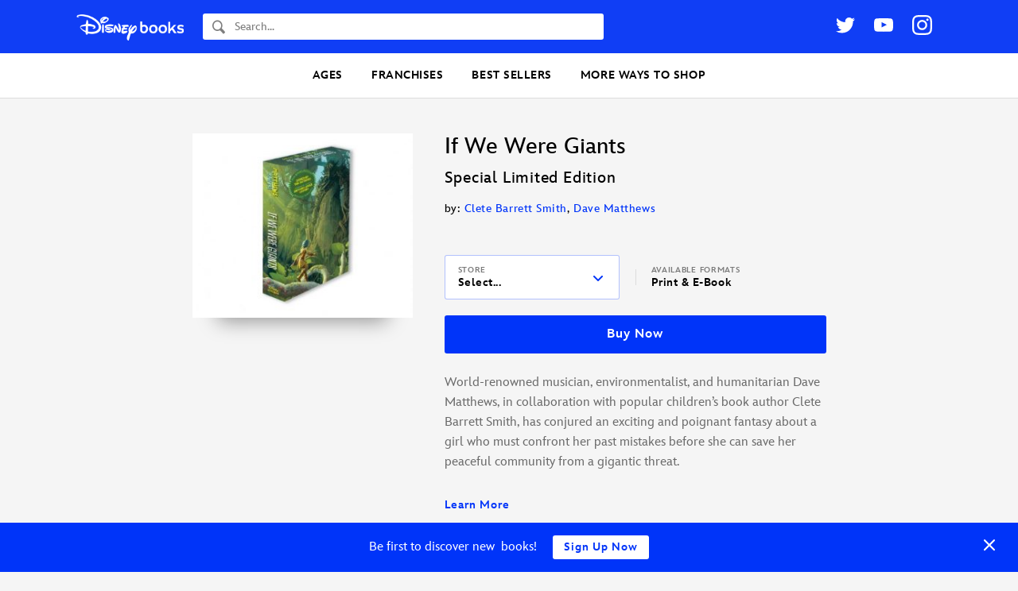

--- FILE ---
content_type: text/html; charset=UTF-8
request_url: https://books.disney.com/book/if-we-were-giants-special-limited-edition/
body_size: 24198
content:
<!DOCTYPE html>
<html lang="en-US">
<head>
<meta charset="UTF-8">
<meta name="viewport" content="width=device-width,initial-scale=1,maximum-scale=1,user-scalable=no">
<meta http-equiv="x-ua-compatible" content="IE=edge">
<meta name="p:domain_verify" content="3ff6299ad924b516a5495b1ae6ad98a4"/>
<meta name="google-site-verification" content="9RpWY4AkWvjmziWpoxPGmtDRH1KpSY5Y6UxmUTx5DM4" />
<title>If We Were Giants Special Limited Edition by Clete Barrett Smith, Dave Matthews Antonio Javier Caparo - Disney-Hyperion, Other Books</title>
<link rel="profile" href="https://gmpg.org/xfn/11">
<link rel="pingback" href="">
<link rel="shortcut icon" href="https://books.disney.com/content/themes/disneybooks/favicon.ico">
<meta name="google-site-verification" content="7MaAo7JPI3qkyvyVnfCyhsAfcpNHf6kElWbKYKEtXOc" />
<meta name='robots' content='index, follow, max-image-preview:large, max-snippet:-1, max-video-preview:-1' />
<script src="//go4.disney.go.com/"></script>
	
	<!-- This site is optimized with the Yoast SEO plugin v21.6 - https://yoast.com/wordpress/plugins/seo/ -->
	<meta name="description" content="World-renowned musician, environmentalist, and humanitarian Dave Matthews, in collaboration with popular children&#039;s book author Clete Barrett Smith, has" />
	<link rel="canonical" href="https://books.disney.com/book/if-we-were-giants-special-limited-edition/" />
	<meta property="og:locale" content="en_US" />
	<meta property="og:type" content="article" />
	<meta property="og:title" content="If We Were Giants" />
	<meta property="og:description" content="World-renowned musician, environmentalist, and humanitarian Dave Matthews, in collaboration with popular children&#039;s book author Clete Barrett Smith, has" />
	<meta property="og:url" content="https://books.disney.com/book/if-we-were-giants-special-limited-edition/" />
	<meta property="og:site_name" content="Disney Books | Disney Publishing Worldwide" />
	<meta property="article:publisher" content="https://www.facebook.com/Disneybooks" />
	<meta property="article:modified_time" content="2022-02-18T12:43:31+00:00" />
	<meta property="og:image" content="http://books.disney.com/content/uploads/2020/01/9781368063609.jpg" />
	<meta property="og:image:width" content="603" />
	<meta property="og:image:height" content="504" />
	<meta property="og:image:type" content="image/jpeg" />
	<meta name="twitter:card" content="summary_large_image" />
	<meta name="twitter:site" content="@disneyhyperion" />
	<script type="application/ld+json" class="yoast-schema-graph">{"@context":"https://schema.org","@graph":[{"@type":"WebPage","@id":"https://books.disney.com/book/if-we-were-giants-special-limited-edition/","url":"https://books.disney.com/book/if-we-were-giants-special-limited-edition/","name":"If We Were Giants Special Limited Edition by Clete Barrett Smith, Dave Matthews Antonio Javier Caparo - Disney-Hyperion, Other Books","isPartOf":{"@id":"https://books.disney.com/#website"},"primaryImageOfPage":{"@id":"https://books.disney.com/book/if-we-were-giants-special-limited-edition/#primaryimage"},"image":{"@id":"https://books.disney.com/book/if-we-were-giants-special-limited-edition/#primaryimage"},"thumbnailUrl":"https://books.disney.com/content/uploads/2020/01/9781368063609.jpg","datePublished":"2020-01-03T23:05:31+00:00","dateModified":"2022-02-18T12:43:31+00:00","description":"World-renowned musician, environmentalist, and humanitarian Dave Matthews, in collaboration with popular children's book author Clete Barrett Smith, has","breadcrumb":{"@id":"https://books.disney.com/book/if-we-were-giants-special-limited-edition/#breadcrumb"},"inLanguage":"en-US","potentialAction":[{"@type":"ReadAction","target":["https://books.disney.com/book/if-we-were-giants-special-limited-edition/"]}]},{"@type":"ImageObject","inLanguage":"en-US","@id":"https://books.disney.com/book/if-we-were-giants-special-limited-edition/#primaryimage","url":"https://books.disney.com/content/uploads/2020/01/9781368063609.jpg","contentUrl":"https://books.disney.com/content/uploads/2020/01/9781368063609.jpg","width":603,"height":504},{"@type":"BreadcrumbList","@id":"https://books.disney.com/book/if-we-were-giants-special-limited-edition/#breadcrumb","itemListElement":[{"@type":"ListItem","position":1,"name":"Home","item":"https://disneybooks.disney.io/"},{"@type":"ListItem","position":2,"name":"Books","item":"https://books.disney.com/books/"},{"@type":"ListItem","position":3,"name":"If We Were Giants"}]},{"@type":"WebSite","@id":"https://books.disney.com/#website","url":"https://books.disney.com/","name":"Disney Books | Disney Publishing Worldwide","description":"","publisher":{"@id":"https://books.disney.com/#organization"},"potentialAction":[{"@type":"SearchAction","target":{"@type":"EntryPoint","urlTemplate":"https://books.disney.com/?s={search_term_string}"},"query-input":"required name=search_term_string"}],"inLanguage":"en-US"},{"@type":"Organization","@id":"https://books.disney.com/#organization","name":"Disney Books","url":"https://books.disney.com/","logo":{"@type":"ImageObject","inLanguage":"en-US","@id":"https://books.disney.com/#/schema/logo/image/","url":"https://i0.wp.com/books.disney.com/content/uploads/2019/06/60344429_1955783304527755_2534273241443205120_o.jpg?fit=1002%2C1002&ssl=1","contentUrl":"https://i0.wp.com/books.disney.com/content/uploads/2019/06/60344429_1955783304527755_2534273241443205120_o.jpg?fit=1002%2C1002&ssl=1","width":1002,"height":1002,"caption":"Disney Books"},"image":{"@id":"https://books.disney.com/#/schema/logo/image/"},"sameAs":["https://www.facebook.com/Disneybooks","https://twitter.com/disneyhyperion","https://www.instagram.com/disneybooks/","https://www.youtube.com/user/disneybooks"]},{"@type":"Book","mainEntityOfPage":{"@id":"https://books.disney.com/book/if-we-were-giants-special-limited-edition/"},"name":"If We Were Giants","url":"https://books.disney.com/book/if-we-were-giants-special-limited-edition/","publisher":{"@id":"https://books.disney.com/#organization"},"description":"World-renowned musician, environmentalist, and humanitarian Dave Matthews, in collaboration with popular children&#8217;s book author Clete Barrett Smith, has conjured an exciting and poignant fantasy about a girl who must confront her past mistakes before she can save her peaceful community from a gigantic threat.","publisherImprint":{"@type":"Organization","name":"Disney Hyperion"},"author":[{"@type":"Person","name":"Clete Barrett Smith","url":"https://books.disney.com/book-author/clete-barrett-smith/"},{"@type":"Person","name":"Dave Matthews","url":"https://books.disney.com/book-author/dave-matthews/"}],"illustrator":[{"@type":"Person","name":"Antonio Javier Caparo","url":"https://books.disney.com/illustrator/antonio-javier-caparo/"}],"datePublished":"2020-03-03","numberOfPages":"304","image":"https://books.disney.com/content/uploads/2020/01/9781368063609.jpg","thumbnailUrl":"https://books.disney.com/content/uploads/2020/01/9781368063609-327x273.jpg","workExample":{"isbn":"9781368063609","bookFormat":"https://schema.org/Hardcover","@type":"Book","potentialAction":{"@type":"ReadAction","target":{"@type":"EntryPoint","urlTemplate":"https://books.disney.com/book/if-we-were-giants-special-limited-edition/","actionPlatform":["https://schema.org/DesktopWebPlatform","https://schema.org/MobileWebPlatform"]}}}}]}</script>
	<!-- / Yoast SEO plugin. -->


<link rel='dns-prefetch' href='//books.disney.com' />
<link rel='dns-prefetch' href='//cdn.jsdelivr.net' />
<link rel='dns-prefetch' href='//cdn.registerdisney.go.com' />
<link rel="alternate" type="application/rss+xml" title="Disney Books | Disney Publishing Worldwide &raquo; Feed" href="https://books.disney.com/feed/" />
<link rel="alternate" type="application/rss+xml" title="Disney Books | Disney Publishing Worldwide &raquo; Comments Feed" href="https://books.disney.com/comments/feed/" />
<meta property="product:brand" content="Disney Books" />
<meta property="product:availability" content="in stock" />
<meta property="product:condition" content="new" />
<meta property="product:retailer_item_id" content="9781368063609" />
<meta property="product:price:amount" content="100" />
<meta property="product:price:currency" content="USD" />
<script type="text/javascript">
/* <![CDATA[ */
window._wpemojiSettings = {"baseUrl":"https:\/\/s.w.org\/images\/core\/emoji\/15.0.3\/72x72\/","ext":".png","svgUrl":"https:\/\/s.w.org\/images\/core\/emoji\/15.0.3\/svg\/","svgExt":".svg","source":{"concatemoji":"https:\/\/books.disney.com\/wp-includes\/js\/wp-emoji-release.min.js?ver=6.5.3"}};
/*! This file is auto-generated */
!function(i,n){var o,s,e;function c(e){try{var t={supportTests:e,timestamp:(new Date).valueOf()};sessionStorage.setItem(o,JSON.stringify(t))}catch(e){}}function p(e,t,n){e.clearRect(0,0,e.canvas.width,e.canvas.height),e.fillText(t,0,0);var t=new Uint32Array(e.getImageData(0,0,e.canvas.width,e.canvas.height).data),r=(e.clearRect(0,0,e.canvas.width,e.canvas.height),e.fillText(n,0,0),new Uint32Array(e.getImageData(0,0,e.canvas.width,e.canvas.height).data));return t.every(function(e,t){return e===r[t]})}function u(e,t,n){switch(t){case"flag":return n(e,"\ud83c\udff3\ufe0f\u200d\u26a7\ufe0f","\ud83c\udff3\ufe0f\u200b\u26a7\ufe0f")?!1:!n(e,"\ud83c\uddfa\ud83c\uddf3","\ud83c\uddfa\u200b\ud83c\uddf3")&&!n(e,"\ud83c\udff4\udb40\udc67\udb40\udc62\udb40\udc65\udb40\udc6e\udb40\udc67\udb40\udc7f","\ud83c\udff4\u200b\udb40\udc67\u200b\udb40\udc62\u200b\udb40\udc65\u200b\udb40\udc6e\u200b\udb40\udc67\u200b\udb40\udc7f");case"emoji":return!n(e,"\ud83d\udc26\u200d\u2b1b","\ud83d\udc26\u200b\u2b1b")}return!1}function f(e,t,n){var r="undefined"!=typeof WorkerGlobalScope&&self instanceof WorkerGlobalScope?new OffscreenCanvas(300,150):i.createElement("canvas"),a=r.getContext("2d",{willReadFrequently:!0}),o=(a.textBaseline="top",a.font="600 32px Arial",{});return e.forEach(function(e){o[e]=t(a,e,n)}),o}function t(e){var t=i.createElement("script");t.src=e,t.defer=!0,i.head.appendChild(t)}"undefined"!=typeof Promise&&(o="wpEmojiSettingsSupports",s=["flag","emoji"],n.supports={everything:!0,everythingExceptFlag:!0},e=new Promise(function(e){i.addEventListener("DOMContentLoaded",e,{once:!0})}),new Promise(function(t){var n=function(){try{var e=JSON.parse(sessionStorage.getItem(o));if("object"==typeof e&&"number"==typeof e.timestamp&&(new Date).valueOf()<e.timestamp+604800&&"object"==typeof e.supportTests)return e.supportTests}catch(e){}return null}();if(!n){if("undefined"!=typeof Worker&&"undefined"!=typeof OffscreenCanvas&&"undefined"!=typeof URL&&URL.createObjectURL&&"undefined"!=typeof Blob)try{var e="postMessage("+f.toString()+"("+[JSON.stringify(s),u.toString(),p.toString()].join(",")+"));",r=new Blob([e],{type:"text/javascript"}),a=new Worker(URL.createObjectURL(r),{name:"wpTestEmojiSupports"});return void(a.onmessage=function(e){c(n=e.data),a.terminate(),t(n)})}catch(e){}c(n=f(s,u,p))}t(n)}).then(function(e){for(var t in e)n.supports[t]=e[t],n.supports.everything=n.supports.everything&&n.supports[t],"flag"!==t&&(n.supports.everythingExceptFlag=n.supports.everythingExceptFlag&&n.supports[t]);n.supports.everythingExceptFlag=n.supports.everythingExceptFlag&&!n.supports.flag,n.DOMReady=!1,n.readyCallback=function(){n.DOMReady=!0}}).then(function(){return e}).then(function(){var e;n.supports.everything||(n.readyCallback(),(e=n.source||{}).concatemoji?t(e.concatemoji):e.wpemoji&&e.twemoji&&(t(e.twemoji),t(e.wpemoji)))}))}((window,document),window._wpemojiSettings);
/* ]]> */
</script>
<style id='wp-emoji-styles-inline-css' type='text/css'>

	img.wp-smiley, img.emoji {
		display: inline !important;
		border: none !important;
		box-shadow: none !important;
		height: 1em !important;
		width: 1em !important;
		margin: 0 0.07em !important;
		vertical-align: -0.1em !important;
		background: none !important;
		padding: 0 !important;
	}
</style>
<link rel='stylesheet' id='wp-block-library-css' href='https://books.disney.com/wp-includes/css/dist/block-library/style.min.css?ver=6.5.3' type='text/css' media='all' />
<style id='disneybooks-featured-banners-style-inline-css' type='text/css'>
.wp-block-disneybooks-featured-banners{display:grid;gap:1rem;grid-template-columns:1fr 1fr}@media screen and (max-width:900px){.wp-block-disneybooks-featured-banners{grid-template-columns:1fr}}

</style>
<style id='disneybooks-book-banner-style-inline-css' type='text/css'>
.wp-block-disneybooks-book-banner{align-items:center;background-color:#000;color:#fff;display:flex;justify-content:center;max-width:100%;overflow:hidden;position:relative;width:100%}.wp-block-disneybooks-book-banner a,.wp-block-disneybooks-book-banner a:focus,.wp-block-disneybooks-book-banner a:hover,.wp-block-disneybooks-book-banner a:visited{color:#fff}.wp-block-disneybooks-book-banner .blurred-cover-holder{height:100%;left:0;position:absolute;top:0;width:100%;z-index:10}.wp-block-disneybooks-book-banner .blurred-cover-holder:after{background-color:rgba(0,0,0,.35);content:"";height:100%;left:0;position:absolute;top:0;width:100%}.wp-block-disneybooks-book-banner .blurred-cover-holder img{display:block;filter:blur(10px);width:100%}.wp-block-disneybooks-book-banner .inner{display:flex;padding:2rem 1.25rem;position:relative;width:100%;z-index:20}.wp-block-disneybooks-book-banner .cover-thumb-holder{width:40%}.wp-block-disneybooks-book-banner .cover-thumb-holder img{display:block;margin:0 auto}.wp-block-disneybooks-book-banner .content{flex:1;padding:.5rem 0 0 1.25rem}.wp-block-disneybooks-book-banner .title{font-size:1.25rem;font-weight:700;margin:0 0 .5rem}.wp-block-disneybooks-book-banner .description{color:#fff;font-size:1rem;margin-bottom:1rem}.wp-block-disneybooks-book-banner.image-side-right .cover-thumb-holder{order:2}.wp-block-disneybooks-book-banner.image-side-right .content{order:1;padding:.5rem 1.25rem 0 0}.wp-block-disneybooks-book-banner.width-full{grid-column-end:span 2}.wp-block-disneybooks-book-banner.width-full .inner{padding:2rem}.wp-block-disneybooks-book-banner.width-full .cover-thumb-holder{width:25%}.wp-block-disneybooks-book-banner.width-full .content{padding:.5rem 0 0 3rem}.wp-block-disneybooks-book-banner.width-full .title{font-size:2rem}.wp-block-disneybooks-book-banner.width-full .description{flex:1;font-size:1.25rem}.wp-block-disneybooks-book-banner.image-side-right .content{padding:.5rem 3rem 0 0}@media screen and (max-width:900px){.wp-block-disneybooks-book-banner{grid-column-end:span 2}.wp-block-disneybooks-book-banner .inner{display:block;text-align:center}.wp-block-disneybooks-book-banner .cover-thumb-holder{display:block;margin:0 auto 1rem;width:auto}.wp-block-disneybooks-book-banner .cover-thumb-holder img{max-width:215px}.wp-block-disneybooks-book-banner .content,.wp-block-disneybooks-book-banner.image-side-right .content,.wp-block-disneybooks-book-banner.width-full .content,.wp-block-disneybooks-book-banner.width-full.image-side-right .content{padding:0;text-align:center}.wp-block-disneybooks-book-banner .title,.wp-block-disneybooks-book-banner.width-full .title{font-size:1.5rem;margin-bottom:1rem}.wp-block-disneybooks-book-banner .description{display:none}.wp-block-disneybooks-book-banner.width-full .inner{padding-left:1.25rem;padding-right:1.25rem}.wp-block-disneybooks-book-banner.width-full .cover-thumb-holder{width:auto}.wp-block-disneybooks-book-banner.width-full .content{display:block}}

</style>
<style id='disneybooks-static-image-banner-style-inline-css' type='text/css'>
.wp-block-disneybooks-static-image-banner{align-items:center;color:#fff;display:flex;justify-content:center;overflow:hidden;position:relative;width:100%}.wp-block-disneybooks-static-image-banner a{display:block;height:100%}.wp-block-disneybooks-static-image-banner img{display:block;height:100%;-o-object-fit:cover;object-fit:cover;width:100%}.wp-block-disneybooks-static-image-banner.image-position-center-center img{-o-object-position:center center;object-position:center center}.wp-block-disneybooks-static-image-banner.image-position-left-center img{-o-object-position:left center;object-position:left center}.wp-block-disneybooks-static-image-banner.image-position-left-top img{-o-object-position:left top;object-position:left top}.wp-block-disneybooks-static-image-banner.image-position-left-bottom img{-o-object-position:left bottom;object-position:left bottom}.wp-block-disneybooks-static-image-banner.image-position-right-center img{-o-object-position:right center;object-position:right center}.wp-block-disneybooks-static-image-banner.image-position-right-top img{-o-object-position:right top;object-position:right top}.wp-block-disneybooks-static-image-banner.image-position-right-bottom img{-o-object-position:right bottom;object-position:right bottom}.wp-block-disneybooks-static-image-banner.image-position-letterboxed a,.wp-block-disneybooks-static-image-banner.image-position-none a{height:auto}.wp-block-disneybooks-static-image-banner.image-position-letterboxed img,.wp-block-disneybooks-static-image-banner.image-position-none img{height:auto;-o-object-fit:unset;object-fit:unset;width:auto}

</style>
<style id='classic-theme-styles-inline-css' type='text/css'>
/*! This file is auto-generated */
.wp-block-button__link{color:#fff;background-color:#32373c;border-radius:9999px;box-shadow:none;text-decoration:none;padding:calc(.667em + 2px) calc(1.333em + 2px);font-size:1.125em}.wp-block-file__button{background:#32373c;color:#fff;text-decoration:none}
</style>
<style id='global-styles-inline-css' type='text/css'>
body{--wp--preset--color--black: #000000;--wp--preset--color--cyan-bluish-gray: #abb8c3;--wp--preset--color--white: #ffffff;--wp--preset--color--pale-pink: #f78da7;--wp--preset--color--vivid-red: #cf2e2e;--wp--preset--color--luminous-vivid-orange: #ff6900;--wp--preset--color--luminous-vivid-amber: #fcb900;--wp--preset--color--light-green-cyan: #7bdcb5;--wp--preset--color--vivid-green-cyan: #00d084;--wp--preset--color--pale-cyan-blue: #8ed1fc;--wp--preset--color--vivid-cyan-blue: #0693e3;--wp--preset--color--vivid-purple: #9b51e0;--wp--preset--gradient--vivid-cyan-blue-to-vivid-purple: linear-gradient(135deg,rgba(6,147,227,1) 0%,rgb(155,81,224) 100%);--wp--preset--gradient--light-green-cyan-to-vivid-green-cyan: linear-gradient(135deg,rgb(122,220,180) 0%,rgb(0,208,130) 100%);--wp--preset--gradient--luminous-vivid-amber-to-luminous-vivid-orange: linear-gradient(135deg,rgba(252,185,0,1) 0%,rgba(255,105,0,1) 100%);--wp--preset--gradient--luminous-vivid-orange-to-vivid-red: linear-gradient(135deg,rgba(255,105,0,1) 0%,rgb(207,46,46) 100%);--wp--preset--gradient--very-light-gray-to-cyan-bluish-gray: linear-gradient(135deg,rgb(238,238,238) 0%,rgb(169,184,195) 100%);--wp--preset--gradient--cool-to-warm-spectrum: linear-gradient(135deg,rgb(74,234,220) 0%,rgb(151,120,209) 20%,rgb(207,42,186) 40%,rgb(238,44,130) 60%,rgb(251,105,98) 80%,rgb(254,248,76) 100%);--wp--preset--gradient--blush-light-purple: linear-gradient(135deg,rgb(255,206,236) 0%,rgb(152,150,240) 100%);--wp--preset--gradient--blush-bordeaux: linear-gradient(135deg,rgb(254,205,165) 0%,rgb(254,45,45) 50%,rgb(107,0,62) 100%);--wp--preset--gradient--luminous-dusk: linear-gradient(135deg,rgb(255,203,112) 0%,rgb(199,81,192) 50%,rgb(65,88,208) 100%);--wp--preset--gradient--pale-ocean: linear-gradient(135deg,rgb(255,245,203) 0%,rgb(182,227,212) 50%,rgb(51,167,181) 100%);--wp--preset--gradient--electric-grass: linear-gradient(135deg,rgb(202,248,128) 0%,rgb(113,206,126) 100%);--wp--preset--gradient--midnight: linear-gradient(135deg,rgb(2,3,129) 0%,rgb(40,116,252) 100%);--wp--preset--font-size--small: 13px;--wp--preset--font-size--medium: 20px;--wp--preset--font-size--large: 36px;--wp--preset--font-size--x-large: 42px;--wp--preset--spacing--20: 0.44rem;--wp--preset--spacing--30: 0.67rem;--wp--preset--spacing--40: 1rem;--wp--preset--spacing--50: 1.5rem;--wp--preset--spacing--60: 2.25rem;--wp--preset--spacing--70: 3.38rem;--wp--preset--spacing--80: 5.06rem;--wp--preset--shadow--natural: 6px 6px 9px rgba(0, 0, 0, 0.2);--wp--preset--shadow--deep: 12px 12px 50px rgba(0, 0, 0, 0.4);--wp--preset--shadow--sharp: 6px 6px 0px rgba(0, 0, 0, 0.2);--wp--preset--shadow--outlined: 6px 6px 0px -3px rgba(255, 255, 255, 1), 6px 6px rgba(0, 0, 0, 1);--wp--preset--shadow--crisp: 6px 6px 0px rgba(0, 0, 0, 1);}:where(.is-layout-flex){gap: 0.5em;}:where(.is-layout-grid){gap: 0.5em;}body .is-layout-flex{display: flex;}body .is-layout-flex{flex-wrap: wrap;align-items: center;}body .is-layout-flex > *{margin: 0;}body .is-layout-grid{display: grid;}body .is-layout-grid > *{margin: 0;}:where(.wp-block-columns.is-layout-flex){gap: 2em;}:where(.wp-block-columns.is-layout-grid){gap: 2em;}:where(.wp-block-post-template.is-layout-flex){gap: 1.25em;}:where(.wp-block-post-template.is-layout-grid){gap: 1.25em;}.has-black-color{color: var(--wp--preset--color--black) !important;}.has-cyan-bluish-gray-color{color: var(--wp--preset--color--cyan-bluish-gray) !important;}.has-white-color{color: var(--wp--preset--color--white) !important;}.has-pale-pink-color{color: var(--wp--preset--color--pale-pink) !important;}.has-vivid-red-color{color: var(--wp--preset--color--vivid-red) !important;}.has-luminous-vivid-orange-color{color: var(--wp--preset--color--luminous-vivid-orange) !important;}.has-luminous-vivid-amber-color{color: var(--wp--preset--color--luminous-vivid-amber) !important;}.has-light-green-cyan-color{color: var(--wp--preset--color--light-green-cyan) !important;}.has-vivid-green-cyan-color{color: var(--wp--preset--color--vivid-green-cyan) !important;}.has-pale-cyan-blue-color{color: var(--wp--preset--color--pale-cyan-blue) !important;}.has-vivid-cyan-blue-color{color: var(--wp--preset--color--vivid-cyan-blue) !important;}.has-vivid-purple-color{color: var(--wp--preset--color--vivid-purple) !important;}.has-black-background-color{background-color: var(--wp--preset--color--black) !important;}.has-cyan-bluish-gray-background-color{background-color: var(--wp--preset--color--cyan-bluish-gray) !important;}.has-white-background-color{background-color: var(--wp--preset--color--white) !important;}.has-pale-pink-background-color{background-color: var(--wp--preset--color--pale-pink) !important;}.has-vivid-red-background-color{background-color: var(--wp--preset--color--vivid-red) !important;}.has-luminous-vivid-orange-background-color{background-color: var(--wp--preset--color--luminous-vivid-orange) !important;}.has-luminous-vivid-amber-background-color{background-color: var(--wp--preset--color--luminous-vivid-amber) !important;}.has-light-green-cyan-background-color{background-color: var(--wp--preset--color--light-green-cyan) !important;}.has-vivid-green-cyan-background-color{background-color: var(--wp--preset--color--vivid-green-cyan) !important;}.has-pale-cyan-blue-background-color{background-color: var(--wp--preset--color--pale-cyan-blue) !important;}.has-vivid-cyan-blue-background-color{background-color: var(--wp--preset--color--vivid-cyan-blue) !important;}.has-vivid-purple-background-color{background-color: var(--wp--preset--color--vivid-purple) !important;}.has-black-border-color{border-color: var(--wp--preset--color--black) !important;}.has-cyan-bluish-gray-border-color{border-color: var(--wp--preset--color--cyan-bluish-gray) !important;}.has-white-border-color{border-color: var(--wp--preset--color--white) !important;}.has-pale-pink-border-color{border-color: var(--wp--preset--color--pale-pink) !important;}.has-vivid-red-border-color{border-color: var(--wp--preset--color--vivid-red) !important;}.has-luminous-vivid-orange-border-color{border-color: var(--wp--preset--color--luminous-vivid-orange) !important;}.has-luminous-vivid-amber-border-color{border-color: var(--wp--preset--color--luminous-vivid-amber) !important;}.has-light-green-cyan-border-color{border-color: var(--wp--preset--color--light-green-cyan) !important;}.has-vivid-green-cyan-border-color{border-color: var(--wp--preset--color--vivid-green-cyan) !important;}.has-pale-cyan-blue-border-color{border-color: var(--wp--preset--color--pale-cyan-blue) !important;}.has-vivid-cyan-blue-border-color{border-color: var(--wp--preset--color--vivid-cyan-blue) !important;}.has-vivid-purple-border-color{border-color: var(--wp--preset--color--vivid-purple) !important;}.has-vivid-cyan-blue-to-vivid-purple-gradient-background{background: var(--wp--preset--gradient--vivid-cyan-blue-to-vivid-purple) !important;}.has-light-green-cyan-to-vivid-green-cyan-gradient-background{background: var(--wp--preset--gradient--light-green-cyan-to-vivid-green-cyan) !important;}.has-luminous-vivid-amber-to-luminous-vivid-orange-gradient-background{background: var(--wp--preset--gradient--luminous-vivid-amber-to-luminous-vivid-orange) !important;}.has-luminous-vivid-orange-to-vivid-red-gradient-background{background: var(--wp--preset--gradient--luminous-vivid-orange-to-vivid-red) !important;}.has-very-light-gray-to-cyan-bluish-gray-gradient-background{background: var(--wp--preset--gradient--very-light-gray-to-cyan-bluish-gray) !important;}.has-cool-to-warm-spectrum-gradient-background{background: var(--wp--preset--gradient--cool-to-warm-spectrum) !important;}.has-blush-light-purple-gradient-background{background: var(--wp--preset--gradient--blush-light-purple) !important;}.has-blush-bordeaux-gradient-background{background: var(--wp--preset--gradient--blush-bordeaux) !important;}.has-luminous-dusk-gradient-background{background: var(--wp--preset--gradient--luminous-dusk) !important;}.has-pale-ocean-gradient-background{background: var(--wp--preset--gradient--pale-ocean) !important;}.has-electric-grass-gradient-background{background: var(--wp--preset--gradient--electric-grass) !important;}.has-midnight-gradient-background{background: var(--wp--preset--gradient--midnight) !important;}.has-small-font-size{font-size: var(--wp--preset--font-size--small) !important;}.has-medium-font-size{font-size: var(--wp--preset--font-size--medium) !important;}.has-large-font-size{font-size: var(--wp--preset--font-size--large) !important;}.has-x-large-font-size{font-size: var(--wp--preset--font-size--x-large) !important;}
.wp-block-navigation a:where(:not(.wp-element-button)){color: inherit;}
:where(.wp-block-post-template.is-layout-flex){gap: 1.25em;}:where(.wp-block-post-template.is-layout-grid){gap: 1.25em;}
:where(.wp-block-columns.is-layout-flex){gap: 2em;}:where(.wp-block-columns.is-layout-grid){gap: 2em;}
.wp-block-pullquote{font-size: 1.5em;line-height: 1.6;}
</style>
<link rel='stylesheet' id='disney-publishing-style-css' href='https://books.disney.com/content/themes/disneybooks/css/style.min.css?ver=5.24.7' type='text/css' media='all' />
<link rel='stylesheet' id='genericons-css' href='https://books.disney.com/content/themes/disneybooks/genericons.css?ver=3.0' type='text/css' media='all' />
<script type="text/javascript" src="https://books.disney.com/wp-includes/js/jquery/jquery.min.js?ver=3.7.1" id="jquery-core-js"></script>
<script type="text/javascript" src="https://books.disney.com/wp-includes/js/jquery/jquery-migrate.min.js?ver=3.4.1" id="jquery-migrate-js"></script>
<link rel="https://api.w.org/" href="https://books.disney.com/wp-json/" />
<link rel='shortlink' href='https://books.disney.com/?p=22295' />
<link rel="alternate" type="application/json+oembed" href="https://books.disney.com/wp-json/oembed/1.0/embed?url=https%3A%2F%2Fbooks.disney.com%2Fbook%2Fif-we-were-giants-special-limited-edition%2F" />
<link rel="alternate" type="text/xml+oembed" href="https://books.disney.com/wp-json/oembed/1.0/embed?url=https%3A%2F%2Fbooks.disney.com%2Fbook%2Fif-we-were-giants-special-limited-edition%2F&#038;format=xml" />
<style type="text/css">#wpadminbar{background: darkred}</style>
<script type='text/javascript'>
/* <![CDATA[ */
var BLUECORE_PRODUCT_DATA = {"url":"https:\/\/books.disney.com\/book\/if-we-were-giants-special-limited-edition\/","name":"If We Were Giants","subtitle":"Special Limited Edition","author":"Clete Barrett Smith, Dave Matthews","brand":"Disney Books","imprint":"Disney Hyperion","age_range":"8-12","id":"9781368063609","isbn_10":"1368063608","illustrated_by":"Antonio Javier Caparo","image":"https:\/\/books.disney.com\/content\/uploads\/2020\/01\/9781368063609.jpg","released":"March 3rd, 2020","character_series":"","price":"100","original_price":"100","on_sale":false,"out_of_stock":false,"pages":"304","description":"World-renowned musician, environmentalist, and humanitarian Dave Matthews, in collaboration with popular children's book author Clete Barrett Smith, has conjured an exciting and poignant fantasy about a girl who must confront her past mistakes before she can save her peaceful community from a gigantic threat.\r\n\r\n[dpw-read-more]Kirra, a curious, agile, and outgoing girl, lives in an idyllic community hidden inside a dormant volcano. She and her father are the only two people allowed to venture beyond its walls. Kirra is in training to become a Storyteller like him, and together they travel from village to village spreading fearsome tales designed to keep outsiders away from their secret nest. One day, after hearing rumors of strangers called the \"Takers,\" Kirra leaves the volcano by herself, hoping to discover her own story. But she unknowingly leads the Takers back to her doorstep, and they rob her of everything she has ever held dear. A devastated Kirra is found by a boy named Luwan and adopted into his family, which lives among others high in the trees of a dense forest. Now quiet and withdrawn, Kirra hides her dark past from everyone and never wants to leave the safety of her tree dwelling. Luwan, on the other hand, loves to explore. One day it leads to trouble: He is captured while spying on a group of strangers. The Takers have returned. To save the Tree Folk, Kirra must face her inner demons and summon all her storytelling to weave the most important tale of her life. This compelling novel about overcoming loss, embracing community, and living in harmony with nature is highlighted with a full-color insert of concept artwork, making it perfect for family sharing.[\/dpw-read-more]\r\n\r\n[embed]https:\/\/youtu.be\/L5qKjrApV_8[\/embed]"}/* ]]> */
</script>

	</head>

<body class="book-template-default single single-book postid-22295 group-blog post-slug-if-we-were-giants-special-limited-edition">
<div id="page" class="hfeed site">
		<header id="masthead" class="site-header" role="banner">

		<div class="wrap">

			<div class="site-branding">
				<h1 class="site-title">
					<a href="https://books.disney.com/" title="Disney Books | Disney Publishing Worldwide" rel="home">
						<img src="https://books.disney.com/content/themes/disneybooks/images/disneybooks-logo-white.png" class="site-logo" width="135" height="35.1" alt="Disney Books">
					</a>
				</h1>

				<button class="button button-transparent header-search-open js-header-search-open">
					<svg class="search-icon" xmlns="http://www.w3.org/2000/svg" width="16" height="18" viewBox="0 0 16 18"><path fill-rule="evenodd" d="M6.31 12.278c-2.604-.017-4.71-2.294-4.693-5.075.017-2.762 2.135-5.01 4.723-5.01h.031c1.262.008 2.445.541 3.332 1.5.886.958 1.37 2.228 1.362 3.575-.008 1.341-.503 2.6-1.395 3.545-.89.945-2.073 1.465-3.328 1.465H6.31zm9.472 2.572l-.097-.103-3.858-4.118a7.082 7.082 0 0 0 .855-3.35C12.704 3.54 9.884.49 6.382.467H6.34C2.857.467.023 3.469 0 7.192c-.022 3.74 2.799 6.789 6.3 6.813h.042a6.012 6.012 0 0 0 3.193-.922l3.854 4.114h.001l.096.103a.714.714 0 0 0 1.056 0l1.24-1.324a.835.835 0 0 0 0-1.126z"/></svg>
				</button>

				<form role="search" method="get" class="search-form" action="https://books.disney.com/">
	<label class="search-label">
		<svg class="search-icon" xmlns="http://www.w3.org/2000/svg" width="16" height="18" viewBox="0 0 16 18"><path fill-rule="evenodd" d="M6.31 12.278c-2.604-.017-4.71-2.294-4.693-5.075.017-2.762 2.135-5.01 4.723-5.01h.031c1.262.008 2.445.541 3.332 1.5.886.958 1.37 2.228 1.362 3.575-.008 1.341-.503 2.6-1.395 3.545-.89.945-2.073 1.465-3.328 1.465H6.31zm9.472 2.572l-.097-.103-3.858-4.118a7.082 7.082 0 0 0 .855-3.35C12.704 3.54 9.884.49 6.382.467H6.34C2.857.467.023 3.469 0 7.192c-.022 3.74 2.799 6.789 6.3 6.813h.042a6.012 6.012 0 0 0 3.193-.922l3.854 4.114h.001l.096.103a.714.714 0 0 0 1.056 0l1.24-1.324a.835.835 0 0 0 0-1.126z"/></svg>
		<span class="screen-reader-text">Search</span>
		<input type="search" class="search-field" placeholder="Search..." value="" name="s" title="Find a book...">
	</label>
	<input type="submit" class="search-submit" value="Search">
</form>

				<button class="button button-transparent header-search-close js-header-search-close">
					<svg width="24" height="24" viewBox="0 0 24 24" xmlns="http://www.w3.org/2000/svg"><title>Close Search</title><g fill="#ADADAD" fill-rule="evenodd"><path d="M1.95.535l21.213 21.213-1.414 1.415L.536 1.949z"/><path d="M.535 21.749L21.748.536l1.415 1.414L1.949 23.163z"/></g></svg>
				</button>

				<button class="menu-toggle js-toggle-menu">
					<svg class="icon icon-open" xmlns="http://www.w3.org/2000/svg" width="24" height="24"><title>Open Menu</title><path d="M1 1h24M1 11h24M1 21h24" fill="none" fill-rule="evenodd" stroke="#000" stroke-width="2" stroke-linecap="square"/></svg>
					<svg class="icon icon-close" width="24" height="24" viewBox="0 0 24 24" xmlns="http://www.w3.org/2000/svg"><title>Close Menu</title><g fill="#ADADAD" fill-rule="evenodd"><path d="M1.95.535l21.213 21.213-1.414 1.415L.536 1.949z"/><path d="M.535 21.749L21.748.536l1.415 1.414L1.949 23.163z"/></g></svg>
				</button>

				
	<ul class="social-links">
		<li>
			<a href="https://www.twitter.com/disneybooks" target="_blank">
				<svg class="icon icon-twitter" xmlns="http://www.w3.org/2000/svg" width="24" height="20" viewBox="0 0 24 20"><title>Twitter</title><path fill-rule="evenodd" d="M21.172 3.084A4.938 4.938 0 0 0 23.337.36a9.875 9.875 0 0 1-3.127 1.195A4.918 4.918 0 0 0 16.616 0a4.924 4.924 0 0 0-4.796 6.046A13.979 13.979 0 0 1 1.671.9a4.904 4.904 0 0 0-.667 2.476c0 1.707.87 3.215 2.19 4.097a4.899 4.899 0 0 1-2.23-.615v.062a4.926 4.926 0 0 0 3.95 4.828 4.933 4.933 0 0 1-2.224.085 4.929 4.929 0 0 0 4.6 3.419 9.88 9.88 0 0 1-6.115 2.107c-.398 0-.79-.023-1.175-.068a13.94 13.94 0 0 0 7.548 2.212c9.057 0 14.01-7.503 14.01-14.01 0-.213-.005-.425-.015-.637A9.986 9.986 0 0 0 24 2.308a9.855 9.855 0 0 1-2.828.776z"/></svg>
			</a>
		</li>
		<li>
			<a href="https://www.youtube.com/disneybooks" target="_blank">
				<svg class="icon icon-youtube" xmlns="http://www.w3.org/2000/svg" width="24" height="17" viewBox="0 0 24 17"><title>Youtube</title><path fill-rule="evenodd" d="M9.522 11.553V4.81l6.484 3.383-6.484 3.36zM23.76 3.641s-.235-1.653-.954-2.382C21.893.303 20.87.3 20.401.243 17.043 0 12.005 0 12.005 0h-.01S6.957 0 3.599.243c-.47.056-1.492.06-2.406 1.016C.474 1.988.24 3.641.24 3.641S0 5.584 0 7.526v1.82c0 1.943.24 3.885.24 3.885s.234 1.654.953 2.382c.914.956 2.113.926 2.647 1.026 1.92.184 8.16.241 8.16.241s5.043-.007 8.401-.25c.47-.056 1.492-.061 2.405-1.017.72-.728.954-2.382.954-2.382s.24-1.942.24-3.885v-1.82c0-1.942-.24-3.885-.24-3.885z"/></svg>
			</a>
		</li>
		<li>
			<a href="https://instagram.com/disneybooks" target="_blank">
				<svg class="icon icon-instagram" xmlns="http://www.w3.org/2000/svg" width="25" height="25" viewBox="0 0 25 25"><title>Instagram</title><g fill-rule="evenodd"><path d="M12.466.008c-3.386 0-3.81.014-5.14.075-1.327.06-2.233.271-3.026.58A6.11 6.11 0 0 0 2.092 2.1 6.11 6.11 0 0 0 .654 4.308c-.308.793-.518 1.7-.579 3.026C.015 8.664 0 9.088 0 12.474c0 3.385.014 3.81.075 5.139.06 1.327.271 2.233.58 3.026a6.11 6.11 0 0 0 1.437 2.208A6.11 6.11 0 0 0 4.3 24.285c.793.308 1.7.518 3.026.579 1.33.06 1.754.075 5.14.075 3.385 0 3.81-.014 5.139-.075 1.327-.06 2.233-.271 3.026-.58a6.11 6.11 0 0 0 2.208-1.437 6.11 6.11 0 0 0 1.438-2.208c.308-.793.519-1.7.579-3.026.06-1.33.075-1.754.075-5.14 0-3.385-.014-3.81-.075-5.14-.06-1.326-.271-2.232-.58-3.025A6.11 6.11 0 0 0 22.84 2.1 6.11 6.11 0 0 0 20.63.662c-.793-.308-1.7-.519-3.026-.58-1.33-.06-1.754-.074-5.14-.074zm0 2.246c3.328 0 3.722.013 5.037.073 1.215.055 1.875.258 2.314.429.582.226.997.496 1.434.932.436.436.706.852.932 1.434.17.439.374 1.099.43 2.314.06 1.315.072 1.709.072 5.037 0 3.329-.013 3.723-.073 5.038-.055 1.215-.258 1.875-.429 2.314a3.862 3.862 0 0 1-.932 1.433 3.862 3.862 0 0 1-1.434.933c-.439.17-1.099.374-2.314.43-1.315.06-1.709.072-5.037.072-3.33 0-3.723-.013-5.038-.073-1.215-.055-1.875-.258-2.314-.429a3.862 3.862 0 0 1-1.434-.933 3.862 3.862 0 0 1-.932-1.433c-.17-.44-.374-1.1-.43-2.314-.06-1.315-.072-1.71-.072-5.038 0-3.328.013-3.722.073-5.037.055-1.215.258-1.875.429-2.314.226-.582.496-.998.932-1.434a3.862 3.862 0 0 1 1.434-.932c.439-.17 1.099-.374 2.314-.43 1.315-.06 1.71-.072 5.038-.072z"/><path d="M12.466 16.629a4.155 4.155 0 1 1 0-8.31 4.155 4.155 0 0 1 0 8.31zm0-10.557a6.401 6.401 0 1 0 0 12.803 6.401 6.401 0 0 0 0-12.803zm8.15-.253a1.496 1.496 0 1 1-2.992 0 1.496 1.496 0 0 1 2.992 0"/></g></svg>
			</a>
		</li>
	</ul>

	
			</div>

		</div> <!-- /.wrap -->

		<nav class="main-navigation" role="navigation">
			<div class="wrap">

				<div class="primary"><ul id="menu-primary-header-menu" class="menu"><li id="menu-item-24883" class="menu-item menu-item-type-custom menu-item-object-custom menu-item-has-children menu-item-24883"><a href="#">Ages</a>
<ul class="sub-menu">
	<li id="menu-item-24867" class="menu-item menu-item-type-custom menu-item-object-custom menu-item-has-children menu-item-24867"><a href="#">Ages</a>
	<ul class="sub-menu">
		<li id="menu-item-24885" class="menu-item menu-item-type-taxonomy menu-item-object-age-range menu-item-24885"><a href="https://books.disney.com/age-range/0-2/">0-2</a></li>
		<li id="menu-item-24877" class="menu-item menu-item-type-taxonomy menu-item-object-age-range menu-item-24877"><a href="https://books.disney.com/age-range/3-5/">3-5</a></li>
		<li id="menu-item-24878" class="menu-item menu-item-type-taxonomy menu-item-object-age-range menu-item-24878"><a href="https://books.disney.com/age-range/6-8/">6-8</a></li>
		<li id="menu-item-24879" class="menu-item menu-item-type-taxonomy menu-item-object-age-range menu-item-24879"><a href="https://books.disney.com/age-range/9-12/">9-12</a></li>
		<li id="menu-item-24880" class="menu-item menu-item-type-taxonomy menu-item-object-age-range menu-item-24880"><a href="https://books.disney.com/age-range/young-adult/">Young Adult</a></li>
		<li id="menu-item-24881" class="menu-item menu-item-type-taxonomy menu-item-object-age-range menu-item-24881"><a href="https://books.disney.com/age-range/adult/">Adult</a></li>
	</ul>
</li>
</ul>
</li>
<li id="menu-item-24868" class="with-image-column-headings five-columns menu-item menu-item-type-custom menu-item-object-custom menu-item-has-children menu-item-24868"><a href="#">Franchises</a>
<ul class="sub-menu">
	<li id="menu-item-25324" class="menu-image menu-image-disney menu-item menu-item-type-taxonomy menu-item-object-brand menu-item-has-children menu-item-25324"><a href="https://books.disney.com/brand/disney/">Disney</a>
	<ul class="sub-menu">
		<li id="menu-item-25194" class="menu-item menu-item-type-taxonomy menu-item-object-brand menu-item-25194"><a href="https://books.disney.com/brand/disney/princess/aladdin/">Aladdin</a></li>
		<li id="menu-item-25192" class="menu-item menu-item-type-taxonomy menu-item-object-brand menu-item-25192"><a href="https://books.disney.com/brand/disney/princess/beauty-and-the-beast/">Beauty and the Beast</a></li>
		<li id="menu-item-25193" class="menu-item menu-item-type-taxonomy menu-item-object-brand menu-item-25193"><a href="https://books.disney.com/brand/disney/princess/cinderella/">Cinderella</a></li>
		<li id="menu-item-25191" class="menu-item menu-item-type-taxonomy menu-item-object-brand menu-item-25191"><a href="https://books.disney.com/brand/disney/disney-channel/descendants/">Descendants</a></li>
		<li id="menu-item-25200" class="menu-item menu-item-type-taxonomy menu-item-object-brand menu-item-25200"><a href="https://books.disney.com/brand/disney/disney-junior/">Disney Junior</a></li>
		<li id="menu-item-32760" class="menu-item menu-item-type-taxonomy menu-item-object-character-series menu-item-32760"><a href="https://books.disney.com/character-series/disney-parks/">Disney Parks</a></li>
		<li id="menu-item-25316" class="menu-item menu-item-type-taxonomy menu-item-object-character-series menu-item-25316"><a href="https://books.disney.com/character-series/villains/">Disney Villains</a></li>
		<li id="menu-item-25188" class="menu-item menu-item-type-taxonomy menu-item-object-brand menu-item-25188"><a href="https://books.disney.com/brand/disney/frozen/">Frozen</a></li>
		<li id="menu-item-33251" class="menu-item menu-item-type-taxonomy menu-item-object-brand menu-item-33251"><a href="https://books.disney.com/brand/other/golden-girls/">Golden Girls</a></li>
		<li id="menu-item-25187" class="menu-item menu-item-type-taxonomy menu-item-object-brand menu-item-25187"><a href="https://books.disney.com/brand/disney/disney-channel/gravity-falls/">Gravity Falls</a></li>
		<li id="menu-item-31686" class="menu-item menu-item-type-taxonomy menu-item-object-brand menu-item-31686"><a href="https://books.disney.com/brand/other/freeform/hocus-pocus/">Hocus Pocus</a></li>
		<li id="menu-item-33240" class="menu-item menu-item-type-taxonomy menu-item-object-brand menu-item-33240"><a href="https://books.disney.com/brand/disney/walt-disney-studios/lilo-stitch/">Lilo &amp; Stitch</a></li>
		<li id="menu-item-25195" class="menu-item menu-item-type-taxonomy menu-item-object-brand menu-item-25195"><a href="https://books.disney.com/brand/disney/mickey-friends/">Mickey &amp; Friends</a></li>
		<li id="menu-item-25197" class="menu-item menu-item-type-taxonomy menu-item-object-brand menu-item-25197"><a href="https://books.disney.com/brand/disney/princess/mulan/">Mulan</a></li>
		<li id="menu-item-25190" class="menu-item menu-item-type-taxonomy menu-item-object-brand menu-item-25190"><a href="https://books.disney.com/brand/disney/princess/">Princess</a></li>
		<li id="menu-item-25196" class="menu-item menu-item-type-taxonomy menu-item-object-brand menu-item-25196"><a href="https://books.disney.com/brand/disney/disney-channel/phineas-ferb/">Phineas &amp; Ferb</a></li>
		<li id="menu-item-25198" class="menu-item menu-item-type-taxonomy menu-item-object-brand menu-item-25198"><a href="https://books.disney.com/brand/disney/walt-disney-studios/the-nightmare-before-christmas/">The Nightmare Before Christmas</a></li>
		<li id="menu-item-25199" class="menu-item menu-item-type-taxonomy menu-item-object-brand menu-item-25199"><a href="https://books.disney.com/brand/disney/princess/the-princess-and-the-frog/">The Princess and the Frog</a></li>
	</ul>
</li>
	<li id="menu-item-25318" class="menu-image menu-image-pixar menu-item menu-item-type-taxonomy menu-item-object-brand menu-item-has-children menu-item-25318"><a href="https://books.disney.com/brand/disney-pixar/">Disney-Pixar</a>
	<ul class="sub-menu">
		<li id="menu-item-25211" class="menu-item menu-item-type-taxonomy menu-item-object-brand menu-item-25211"><a href="https://books.disney.com/brand/disney/princess/brave/">Brave</a></li>
		<li id="menu-item-25215" class="menu-item menu-item-type-taxonomy menu-item-object-brand menu-item-25215"><a href="https://books.disney.com/brand/disney-pixar/luca/">Luca</a></li>
		<li id="menu-item-33204" class="menu-item menu-item-type-taxonomy menu-item-object-brand menu-item-33204"><a href="https://books.disney.com/brand/disney-pixar/inside-out/">Inside Out</a></li>
		<li id="menu-item-25212" class="menu-item menu-item-type-taxonomy menu-item-object-brand menu-item-25212"><a href="https://books.disney.com/brand/disney-pixar/soul/">Soul</a></li>
		<li id="menu-item-25326" class="menu-item menu-item-type-taxonomy menu-item-object-brand menu-item-25326"><a href="https://books.disney.com/brand/disney-pixar/toy-story/">Toy Story</a></li>
	</ul>
</li>
	<li id="menu-item-25321" class="menu-image menu-image-marvel menu-item menu-item-type-taxonomy menu-item-object-brand menu-item-has-children menu-item-25321"><a href="https://books.disney.com/brand/marvel/">Marvel</a>
	<ul class="sub-menu">
		<li id="menu-item-25206" class="menu-item menu-item-type-taxonomy menu-item-object-brand menu-item-25206"><a href="https://books.disney.com/brand/marvel/avengers/">Avengers</a></li>
		<li id="menu-item-25205" class="menu-item menu-item-type-taxonomy menu-item-object-brand menu-item-25205"><a href="https://books.disney.com/brand/marvel/black-panther/">Black Panther</a></li>
		<li id="menu-item-25207" class="menu-item menu-item-type-taxonomy menu-item-object-brand menu-item-25207"><a href="https://books.disney.com/brand/marvel/captain-america/">Captain America</a></li>
		<li id="menu-item-25208" class="menu-item menu-item-type-taxonomy menu-item-object-brand menu-item-25208"><a href="https://books.disney.com/brand/marvel/captain-marvel/">Captain Marvel</a></li>
		<li id="menu-item-25203" class="menu-item menu-item-type-taxonomy menu-item-object-brand menu-item-25203"><a href="https://books.disney.com/brand/marvel/guardians-of-the-galaxy/">Guardians of the Galaxy</a></li>
		<li id="menu-item-25201" class="menu-item menu-item-type-taxonomy menu-item-object-brand menu-item-25201"><a href="https://books.disney.com/brand/marvel/loki/">Loki</a></li>
		<li id="menu-item-25202" class="menu-item menu-item-type-taxonomy menu-item-object-brand menu-item-25202"><a href="https://books.disney.com/brand/marvel/spider-man/">Spider-Man</a></li>
		<li id="menu-item-25204" class="menu-item menu-item-type-taxonomy menu-item-object-brand menu-item-25204"><a href="https://books.disney.com/brand/marvel/x-men/">X-Men</a></li>
	</ul>
</li>
	<li id="menu-item-25325" class="menu-image menu-image-star-wars menu-item menu-item-type-taxonomy menu-item-object-brand menu-item-has-children menu-item-25325"><a href="https://books.disney.com/brand/lucasfilm/star-wars/">Star Wars</a>
	<ul class="sub-menu">
		<li id="menu-item-25431" class="menu-item menu-item-type-taxonomy menu-item-object-series menu-item-25431"><a href="https://books.disney.com/series/galaxys-edge/">Galaxy&#8217;s Edge</a></li>
		<li id="menu-item-25430" class="menu-item menu-item-type-taxonomy menu-item-object-series menu-item-25430"><a href="https://books.disney.com/series/star-wars-saga-episodes-1-9/">Star Wars Saga (Episodes 1-9)</a></li>
		<li id="menu-item-25327" class="menu-item menu-item-type-custom menu-item-object-custom menu-item-25327"><a href="https://books.disney.com/star-wars-the-high-republic/">The High Republic</a></li>
		<li id="menu-item-25209" class="menu-item menu-item-type-taxonomy menu-item-object-brand menu-item-25209"><a href="https://books.disney.com/brand/lucasfilm/star-wars/the-mandalorian/">The Mandalorian</a></li>
	</ul>
</li>
	<li id="menu-item-27037" class="menu-image menu-image-natgeo menu-item menu-item-type-taxonomy menu-item-object-brand menu-item-has-children menu-item-27037"><a href="https://books.disney.com/brand/national-geographic/">National Geographic</a>
	<ul class="sub-menu">
		<li id="menu-item-27053" class="menu-item menu-item-type-taxonomy menu-item-object-brand menu-item-27053"><a href="https://books.disney.com/brand/national-geographic/blue-zones/">Blue Zones</a></li>
		<li id="menu-item-27054" class="menu-item menu-item-type-taxonomy menu-item-object-brand menu-item-27054"><a href="https://books.disney.com/brand/national-geographic/travel/">Travel</a></li>
		<li id="menu-item-27055" class="menu-item menu-item-type-taxonomy menu-item-object-brand menu-item-27055"><a href="https://books.disney.com/brand/national-geographic/science/">Science</a></li>
		<li id="menu-item-27056" class="menu-item menu-item-type-taxonomy menu-item-object-brand menu-item-27056"><a href="https://books.disney.com/brand/national-geographic/outdoors-and-nature/">Outdoors and Nature</a></li>
		<li id="menu-item-30238" class="menu-item menu-item-type-taxonomy menu-item-object-brand menu-item-30238"><a href="https://books.disney.com/brand/national-geographic/national-parks/">National Parks</a></li>
		<li id="menu-item-27057" class="menu-item menu-item-type-taxonomy menu-item-object-brand menu-item-27057"><a href="https://books.disney.com/brand/national-geographic/national-geographic-kids/">National Geographic Kids</a></li>
		<li id="menu-item-30778" class="menu-item menu-item-type-taxonomy menu-item-object-brand menu-item-30778"><a href="https://books.disney.com/brand/national-geographic/5000-ideas/">5000 Ideas</a></li>
	</ul>
</li>
</ul>
</li>
<li id="menu-item-24869" class="menu-item menu-item-type-custom menu-item-object-custom menu-item-has-children menu-item-24869"><a href="#">Best Sellers</a>
<ul class="sub-menu">
	<li id="menu-item-24905" class="menu-item menu-item-type-custom menu-item-object-custom menu-item-has-children menu-item-24905"><a href="#">Authors</a>
	<ul class="sub-menu">
		<li id="menu-item-24916" class="menu-item menu-item-type-taxonomy menu-item-object-book-author menu-item-24916"><a href="https://books.disney.com/book-author/alexandra-bracken/">Alexandra Bracken</a></li>
		<li id="menu-item-25274" class="menu-item menu-item-type-taxonomy menu-item-object-book-author menu-item-25274"><a href="https://books.disney.com/book-author/melissa-de-la-cruz/">Melissa de la Cruz</a></li>
		<li id="menu-item-24912" class="menu-item menu-item-type-taxonomy menu-item-object-book-author menu-item-24912"><a href="https://books.disney.com/book-author/mo-willems/">Mo Willems</a></li>
		<li id="menu-item-24911" class="menu-item menu-item-type-taxonomy menu-item-object-book-author menu-item-24911"><a href="https://books.disney.com/book-author/rick-riordan/">Rick Riordan</a></li>
		<li id="menu-item-24915" class="menu-item menu-item-type-taxonomy menu-item-object-book-author menu-item-24915"><a href="https://books.disney.com/book-author/ryan-t-higgins/">Ryan T. Higgins</a></li>
		<li id="menu-item-24914" class="menu-item menu-item-type-taxonomy menu-item-object-book-author menu-item-24914"><a href="https://books.disney.com/book-author/serena-valentino/">Serena Valentino</a></li>
	</ul>
</li>
	<li id="menu-item-24904" class="span-two-columns menu-item menu-item-type-custom menu-item-object-custom menu-item-has-children menu-item-24904"><a href="#">Series</a>
	<ul class="sub-menu">
		<li id="menu-item-32695" class="menu-item menu-item-type-taxonomy menu-item-object-series menu-item-32695"><a href="https://books.disney.com/series/art-of-coloring/">Art of Coloring</a></li>
		<li id="menu-item-25222" class="menu-item menu-item-type-taxonomy menu-item-object-series menu-item-25222"><a href="https://books.disney.com/series/artemis-fowl/">Artemis Fowl</a></li>
		<li id="menu-item-25221" class="menu-item menu-item-type-taxonomy menu-item-object-series menu-item-25221"><a href="https://books.disney.com/series/a-twisted-tale/">A Twisted Tale</a></li>
		<li id="menu-item-25231" class="menu-item menu-item-type-taxonomy menu-item-object-series menu-item-25231"><a href="https://books.disney.com/series/disney-chills/">Disney Chills</a></li>
		<li id="menu-item-25237" class="menu-item menu-item-type-taxonomy menu-item-object-series menu-item-25237"><a href="https://books.disney.com/series/elephant-and-piggie/">Elephant and Piggie</a></li>
		<li id="menu-item-25224" class="menu-item menu-item-type-taxonomy menu-item-object-series menu-item-25224"><a href="https://books.disney.com/series/elephant-and-piggie-like-reading/">Elephant and Piggie Like Reading</a></li>
		<li id="menu-item-25236" class="menu-item menu-item-type-taxonomy menu-item-object-series menu-item-25236"><a href="https://books.disney.com/series/kingdom-keepers/">Kingdom Keepers</a></li>
		<li id="menu-item-25230" class="menu-item menu-item-type-taxonomy menu-item-object-series menu-item-25230"><a href="https://books.disney.com/series/magnus-chase-and-the-gods-of-asgard/">Magnus Chase and the Gods of Asgard</a></li>
		<li id="menu-item-32693" class="menu-item menu-item-type-taxonomy menu-item-object-series menu-item-32693"><a href="https://books.disney.com/series/meant-to-be/">Meant to Be</a></li>
		<li id="menu-item-25226" class="menu-item menu-item-type-taxonomy menu-item-object-series menu-item-25226"><a href="https://books.disney.com/series/percy-jackson-and-the-olympians/">Percy Jackson and the Olympians</a></li>
		<li id="menu-item-25333" class="menu-item menu-item-type-taxonomy menu-item-object-character-series menu-item-25333"><a href="https://books.disney.com/character-series/rick-riordan-presents/">Rick Riordan Presents</a></li>
		<li id="menu-item-25328" class="menu-item menu-item-type-custom menu-item-object-custom menu-item-25328"><a href="https://books.disney.com/star-wars-the-high-republic/">Star Wars: The High Republic</a></li>
		<li id="menu-item-25335" class="menu-item menu-item-type-taxonomy menu-item-object-character-series menu-item-25335"><a href="https://books.disney.com/character-series/the-darkest-minds/">The Darkest Minds</a></li>
		<li id="menu-item-25337" class="menu-item menu-item-type-taxonomy menu-item-object-character-series menu-item-25337"><a href="https://books.disney.com/character-series/the-heroes-of-olympus/">The Heroes of Olympus</a></li>
		<li id="menu-item-25339" class="menu-item menu-item-type-taxonomy menu-item-object-character-series menu-item-25339"><a href="https://books.disney.com/character-series/the-kane-chronicles/">The Kane Chronicles</a></li>
		<li id="menu-item-25245" class="menu-item menu-item-type-taxonomy menu-item-object-brand menu-item-25245"><a href="https://books.disney.com/brand/lucasfilm/star-wars/the-mandalorian/">The Mandalorian</a></li>
		<li id="menu-item-25223" class="menu-item menu-item-type-taxonomy menu-item-object-series menu-item-25223"><a href="https://books.disney.com/series/the-pigeon/">The Pigeon</a></li>
		<li id="menu-item-25228" class="menu-item menu-item-type-taxonomy menu-item-object-series menu-item-25228"><a href="https://books.disney.com/series/the-serafina-series/">The Serafina Series</a></li>
		<li id="menu-item-25227" class="menu-item menu-item-type-taxonomy menu-item-object-series menu-item-25227"><a href="https://books.disney.com/series/the-trials-of-apollo/">The Trials of Apollo</a></li>
		<li id="menu-item-25229" class="menu-item menu-item-type-taxonomy menu-item-object-series menu-item-25229"><a href="https://books.disney.com/series/unlimited-squirrels/">Unlimited Squirrels</a></li>
		<li id="menu-item-25220" class="menu-item menu-item-type-taxonomy menu-item-object-series menu-item-25220"><a href="https://books.disney.com/series/villains/">Villains</a></li>
	</ul>
</li>
</ul>
</li>
<li id="menu-item-24870" class="menu-item menu-item-type-custom menu-item-object-custom menu-item-has-children menu-item-24870"><a href="#">More Ways to Shop</a>
<ul class="sub-menu">
	<li id="menu-item-24908" class="menu-item menu-item-type-custom menu-item-object-custom menu-item-has-children menu-item-24908"><a href="#">As Seen on Screen</a>
	<ul class="sub-menu">
		<li id="menu-item-25329" class="menu-item menu-item-type-custom menu-item-object-custom menu-item-25329"><a href="https://books.disney.com/artemis-fowl/">Artemis Fowl</a></li>
		<li id="menu-item-25242" class="menu-item menu-item-type-taxonomy menu-item-object-brand menu-item-25242"><a href="https://books.disney.com/brand/other/golden-girls/">Golden Girls</a></li>
		<li id="menu-item-25240" class="menu-item menu-item-type-taxonomy menu-item-object-brand menu-item-25240"><a href="https://books.disney.com/brand/disney/princess/mulan/">Mulan</a></li>
		<li id="menu-item-25243" class="menu-item menu-item-type-taxonomy menu-item-object-brand menu-item-25243"><a href="https://books.disney.com/brand/disney-pixar/luca/">Luca</a></li>
		<li id="menu-item-25241" class="menu-item menu-item-type-taxonomy menu-item-object-brand menu-item-25241"><a href="https://books.disney.com/brand/disney-pixar/soul/">Soul</a></li>
	</ul>
</li>
	<li id="menu-item-24906" class="menu-item menu-item-type-custom menu-item-object-custom menu-item-has-children menu-item-24906"><a href="#">Occasions</a>
	<ul class="sub-menu">
		<li id="menu-item-34989" class="menu-item menu-item-type-taxonomy menu-item-object-occasion menu-item-34989"><a href="https://books.disney.com/occasion/valentines-day/">Valentine&#8217;s Day</a></li>
		<li id="menu-item-25248" class="menu-item menu-item-type-taxonomy menu-item-object-occasion menu-item-25248"><a href="https://books.disney.com/occasion/first-day-of-school/">First Day of School</a></li>
		<li id="menu-item-25247" class="menu-item menu-item-type-taxonomy menu-item-object-occasion menu-item-25247"><a href="https://books.disney.com/occasion/bedtime/">Bedtime</a></li>
		<li id="menu-item-25246" class="menu-item menu-item-type-taxonomy menu-item-object-occasion menu-item-25246"><a href="https://books.disney.com/occasion/baby-shower/">Baby Shower</a></li>
	</ul>
</li>
	<li id="menu-item-25798" class="menu-item menu-item-type-custom menu-item-object-custom menu-item-has-children menu-item-25798"><a href="#">And More</a>
	<ul class="sub-menu">
		<li id="menu-item-25184" class="menu-item menu-item-type-taxonomy menu-item-object-character-series menu-item-25184"><a href="https://books.disney.com/character-series/art-of/">Art Of</a></li>
		<li id="menu-item-25799" class="menu-item menu-item-type-taxonomy menu-item-object-series menu-item-25799"><a href="https://books.disney.com/series/art-of-coloring/">Art of Coloring</a></li>
		<li id="menu-item-25802" class="menu-item menu-item-type-taxonomy menu-item-object-character-series menu-item-25802"><a href="https://books.disney.com/character-series/board-books/">Board Books</a></li>
		<li id="menu-item-25185" class="menu-item menu-item-type-taxonomy menu-item-object-character-series menu-item-25185"><a href="https://books.disney.com/character-series/boxed-sets/">Boxed Sets</a></li>
		<li id="menu-item-25182" class="menu-item menu-item-type-taxonomy menu-item-object-series menu-item-25182"><a href="https://books.disney.com/series/cookbooks/">Cookbooks</a></li>
		<li id="menu-item-25186" class="menu-item menu-item-type-taxonomy menu-item-object-character-series menu-item-25186"><a href="https://books.disney.com/character-series/read-along-storybook-and-cd/">Read-Along Storybook and CD</a></li>
	</ul>
</li>
</ul>
</li>
</ul></div>
			</div> <!-- /.wrap -->
		</nav><!-- #site-navigation -->

	</header><!-- #masthead -->

	
	
	<div id="content" class="site-content">

	<div id="primary" class="content-area">
		<main id="main" class="site-main" role="main">

		
			
<article id="post-22295" class="post-22295 book type-book status-publish has-post-thumbnail hentry age-range-8-12 book-author-clete-barrett-smith book-author-dave-matthews illustrator-antonio-javier-caparo book-type-e-book book-type-print book-character-non-disney brand-disney-hyperion brand-other imprint-disney-hyperion">

	<div class="wrap">

		<div class="entry-content">

			<header class="entry-header book-entry-header">

				<h1 class="entry-title">If We Were Giants</h1>

									<h2 class="entry-subtitle">Special Limited Edition</h2>
				
									<h3 class="book-author">by: <a href="https://books.disney.com/book-author/clete-barrett-smith/" rel="tag">Clete Barrett Smith</a>, <a href="https://books.disney.com/book-author/dave-matthews/" rel="tag">Dave Matthews</a></h3>
				
			</header><!-- .entry-header -->

			<div class="book-image-holder">

				
					<a class="js-open-image-modal" href="https://books.disney.com/content/uploads/2020/01/9781368063609.jpg" target="_blank">
						<img width="280" height="234" src="https://books.disney.com/content/uploads/2020/01/9781368063609-327x273.jpg" class="attachment-single-book size-single-book wp-post-image" alt="" decoding="async" fetchpriority="high" srcset="https://books.disney.com/content/uploads/2020/01/9781368063609-327x273.jpg 327w, https://books.disney.com/content/uploads/2020/01/9781368063609-300x251.jpg 300w, https://books.disney.com/content/uploads/2020/01/9781368063609-55x46.jpg 55w, https://books.disney.com/content/uploads/2020/01/9781368063609-299x250.jpg 299w, https://books.disney.com/content/uploads/2020/01/9781368063609-170x142.jpg 170w, https://books.disney.com/content/uploads/2020/01/9781368063609-180x150.jpg 180w, https://books.disney.com/content/uploads/2020/01/9781368063609-395x330.jpg 395w, https://books.disney.com/content/uploads/2020/01/9781368063609-431x360.jpg 431w, https://books.disney.com/content/uploads/2020/01/9781368063609-150x125.jpg 150w, https://books.disney.com/content/uploads/2020/01/9781368063609.jpg 603w" sizes="(max-width: 280px) 100vw, 280px" />					</a>

				
				
				
				
			</div>

			<div class="book-content">

				
					<div class="book-purchase-block">

						<div class="book-purchase-options-holder">
							<select name="book-purchase-options" class="book-purchase-options">
								<option value="#">Select...</option>
																	<option value="https://www.amazon.com/exec/obidos/ISBN=1368063608?tag=dpw001-20">Amazon</option>
																	<option value="https://www.barnesandnoble.com/booksearch/isbninquiry.asp?ean=9781368063609">Barnes & Noble</option>
																	<option value="https://www.anrdoezrs.net/click-8306078-42121?sid=Website&#038;url=https%3A%2F%2Fwww.booksamillion.com%2Fproduct%2F9781368063609">Books-a-Million</option>
																	<option value="https://bookshop.org/a/1997/9781368063609">Bookshop</option>
																	<option value="https://www.anrdoezrs.net/click-8306078-10437934?sid=Website&#038;url=https%3A%2F%2Fwww.chapters.indigo.ca%2Fbooks%2Fa%2F9781368063609-item.html">Indigo</option>
															</select>
						</div> <!-- /.book-purhcase-options-holder -->

						<a href="#" target="_blank" class="button book-purchase-button">Buy Now</a>

						
							<div class="book-formats">

								<h3 class="section-title meta-label">Available Formats</h3>

								<span class="meta-value">Print & E-Book</span>

							</div> <!-- .book-formats -->

						
					</div> <!-- /.book-purchase-block -->

				
				<div class="book-description">
					<p>World-renowned musician, environmentalist, and humanitarian Dave Matthews, in collaboration with popular children&#8217;s book author Clete Barrett Smith, has conjured an exciting and poignant fantasy about a girl who must confront her past mistakes before she can save her peaceful community from a gigantic threat.</p>
<div class="dpw-read-more-holder"><div class="dpw-read-more-text">Kirra, a curious, agile, and outgoing girl, lives in an idyllic community hidden inside a dormant volcano. She and her father are the only two people allowed to venture beyond its walls. Kirra is in training to become a Storyteller like him, and together they travel from village to village spreading fearsome tales designed to keep outsiders away from their secret nest. One day, after hearing rumors of strangers called the &#8220;Takers,&#8221; Kirra leaves the volcano by herself, hoping to discover her own story. But she unknowingly leads the Takers back to her doorstep, and they rob her of everything she has ever held dear. A devastated Kirra is found by a boy named Luwan and adopted into his family, which lives among others high in the trees of a dense forest. Now quiet and withdrawn, Kirra hides her dark past from everyone and never wants to leave the safety of her tree dwelling. Luwan, on the other hand, loves to explore. One day it leads to trouble: He is captured while spying on a group of strangers. The Takers have returned. To save the Tree Folk, Kirra must face her inner demons and summon all her storytelling to weave the most important tale of her life. This compelling novel about overcoming loss, embracing community, and living in harmony with nature is highlighted with a full-color insert of concept artwork, making it perfect for family sharing.</div><button class="button button-transparent button-small dpw-read-more-expand js-dpw-read-more-expand">Learn More</button></div> <!-- /.dpw-read-more-holder -->
<p><iframe title="Dave Matthews and Clete Barrett Smith | IF WE WERE GIANTS" width="1088" height="612" src="https://www.youtube.com/embed/L5qKjrApV_8?feature=oembed" frameborder="0" allow="accelerometer; autoplay; clipboard-write; encrypted-media; gyroscope; picture-in-picture; web-share" allowfullscreen></iframe></p>

					
									</div>

				
					<ul class="book-meta"><li><h3 class="meta-label">Released</h3><span class="meta-value">March 3rd, 2020</span></li><li><h3 class="meta-label">Pages</h3><span class="meta-value">304</span></li><li><h3 class="meta-label">ISBN</h3><span class="meta-value"><span class="isbn">1368063608</span><span class="isbn">9781368063609</span><span class="isbn"></span><span class="isbn"></span><span class="isbn"></span><span class="isbn"></span><span class="isbn"></span></span></li><li><h3 class="meta-label">Age Range</h3><span class="meta-value">8-12</span></li><li><h3 class="meta-label">Illustrated By</h3><span class="meta-value">Antonio Javier Caparo</span></li></ul>
				
				
			</div>

		</div><!-- .entry-content -->

		
	</div> <!-- /.wrap -->

	
		
	<div class="dpw-book-carousel-container">

		
			<div class="dpw-book-carousel-header wrap-wide">

									<h3 class="dpw-book-carousel-title">Other Books in Non-Disney</h3>
				
				
			</div> <!-- /.dpw-book-carousel-header -->

		
		<div class="dpw-book-carousel-holder">

			<div class="dpw-book-carousel">

				<div class="dpw-book-list-block " data-book-id="31813">

	
		<a href="https://books.disney.com/book/the-north-line/" class="book-thumb-holder">
			<img width="280" height="420" src="https://books.disney.com/content/uploads/2023/10/ext-1-280x420.jpg" class="attachment-single-book size-single-book wp-post-image" alt="" decoding="async" srcset="https://books.disney.com/content/uploads/2023/10/ext-1-280x420.jpg 280w, https://books.disney.com/content/uploads/2023/10/ext-1-200x300.jpg 200w, https://books.disney.com/content/uploads/2023/10/ext-1-120x180.jpg 120w, https://books.disney.com/content/uploads/2023/10/ext-1-240x360.jpg 240w, https://books.disney.com/content/uploads/2023/10/ext-1-150x225.jpg 150w, https://books.disney.com/content/uploads/2023/10/ext-1.jpg 300w" sizes="(max-width: 280px) 100vw, 280px" />		</a>

	
	<div class="book-list-block-content">

		<div class="book-list-block-content-inner">

			
			<h3 class="book-title">
				<a href="https://books.disney.com/book/the-north-line/">The North Line</a>
			</h3>

			
				
				<span class="book-author">By: Matt Riordan</span>

			
			
		</div> <!-- /.book-list-block-content-inner -->

	</div> <!-- /.book-list-block-content -->

	
</div> <!-- /.dpw-carousel-block -->
<div class="dpw-book-list-block " data-book-id="30817">

	
		<a href="https://books.disney.com/book/promchanted/" class="book-thumb-holder">
			<img width="280" height="423" src="https://books.disney.com/content/uploads/2023/05/promchanted-280x423.jpg" class="attachment-single-book size-single-book wp-post-image" alt="" decoding="async" loading="lazy" srcset="https://books.disney.com/content/uploads/2023/05/promchanted-280x423.jpg 280w, https://books.disney.com/content/uploads/2023/05/promchanted-199x300.jpg 199w, https://books.disney.com/content/uploads/2023/05/promchanted-678x1024.jpg 678w, https://books.disney.com/content/uploads/2023/05/promchanted-768x1160.jpg 768w, https://books.disney.com/content/uploads/2023/05/promchanted-1017x1536.jpg 1017w, https://books.disney.com/content/uploads/2023/05/promchanted-1356x2048.jpg 1356w, https://books.disney.com/content/uploads/2023/05/promchanted-119x180.jpg 119w, https://books.disney.com/content/uploads/2023/05/promchanted-238x360.jpg 238w, https://books.disney.com/content/uploads/2023/05/promchanted-1088x1644.jpg 1088w, https://books.disney.com/content/uploads/2023/05/promchanted-150x227.jpg 150w, https://books.disney.com/content/uploads/2023/05/promchanted.jpg 1688w" sizes="(max-width: 280px) 100vw, 280px" />		</a>

	
	<div class="book-list-block-content">

		<div class="book-list-block-content-inner">

			
			<h3 class="book-title">
				<a href="https://books.disney.com/book/promchanted/">Promchanted</a>
			</h3>

			
				
				<span class="book-author">By: Morgan Matson</span>

			
			
		</div> <!-- /.book-list-block-content-inner -->

	</div> <!-- /.book-list-block-content -->

	
</div> <!-- /.dpw-carousel-block -->
<div class="dpw-book-list-block " data-book-id="31810">

	
		<a href="https://books.disney.com/book/the-moorings-of-mackerel-sky/" class="book-thumb-holder">
			<img width="280" height="420" src="https://books.disney.com/content/uploads/2023/10/ext-280x420.jpg" class="attachment-single-book size-single-book wp-post-image" alt="" decoding="async" loading="lazy" srcset="https://books.disney.com/content/uploads/2023/10/ext-280x420.jpg 280w, https://books.disney.com/content/uploads/2023/10/ext-200x300.jpg 200w, https://books.disney.com/content/uploads/2023/10/ext-120x180.jpg 120w, https://books.disney.com/content/uploads/2023/10/ext-240x360.jpg 240w, https://books.disney.com/content/uploads/2023/10/ext-150x225.jpg 150w, https://books.disney.com/content/uploads/2023/10/ext.jpg 300w" sizes="(max-width: 280px) 100vw, 280px" />		</a>

	
	<div class="book-list-block-content">

		<div class="book-list-block-content-inner">

			
			<h3 class="book-title">
				<a href="https://books.disney.com/book/the-moorings-of-mackerel-sky/">The Moorings of Mackerel Sky</a>
			</h3>

			
				
				<span class="book-author">By: MZ</span>

			
			
		</div> <!-- /.book-list-block-content-inner -->

	</div> <!-- /.book-list-block-content -->

	
</div> <!-- /.dpw-carousel-block -->
<div class="dpw-book-list-block " data-book-id="30522">

	
		<a href="https://books.disney.com/book/the-mayor-of-maxwell-street/" class="book-thumb-holder">
			<img width="280" height="420" src="https://books.disney.com/content/uploads/2023/03/ext-9-280x420.jpg" class="attachment-single-book size-single-book wp-post-image" alt="" decoding="async" loading="lazy" srcset="https://books.disney.com/content/uploads/2023/03/ext-9-280x420.jpg 280w, https://books.disney.com/content/uploads/2023/03/ext-9-200x300.jpg 200w, https://books.disney.com/content/uploads/2023/03/ext-9-120x180.jpg 120w, https://books.disney.com/content/uploads/2023/03/ext-9-240x360.jpg 240w, https://books.disney.com/content/uploads/2023/03/ext-9-150x225.jpg 150w, https://books.disney.com/content/uploads/2023/03/ext-9.jpg 300w" sizes="(max-width: 280px) 100vw, 280px" />		</a>

	
	<div class="book-list-block-content">

		<div class="book-list-block-content-inner">

			
			<h3 class="book-title">
				<a href="https://books.disney.com/book/the-mayor-of-maxwell-street/">The Mayor of Maxwell Street</a>
			</h3>

			
				
				<span class="book-author">By: Avery Cunningham</span>

			
			
		</div> <!-- /.book-list-block-content-inner -->

	</div> <!-- /.book-list-block-content -->

	
</div> <!-- /.dpw-carousel-block -->
<div class="dpw-book-list-block " data-book-id="30976">

	
		<a href="https://books.disney.com/book/fox-snare/" class="book-thumb-holder">
			<img width="280" height="419" src="https://books.disney.com/content/uploads/2023/06/9781368081818-280x419.jpg" class="attachment-single-book size-single-book wp-post-image" alt="" decoding="async" loading="lazy" srcset="https://books.disney.com/content/uploads/2023/06/9781368081818-280x419.jpg 280w, https://books.disney.com/content/uploads/2023/06/9781368081818-200x300.jpg 200w, https://books.disney.com/content/uploads/2023/06/9781368081818-120x180.jpg 120w, https://books.disney.com/content/uploads/2023/06/9781368081818-240x360.jpg 240w, https://books.disney.com/content/uploads/2023/06/9781368081818-150x225.jpg 150w, https://books.disney.com/content/uploads/2023/06/9781368081818.jpg 398w" sizes="(max-width: 280px) 100vw, 280px" />		</a>

	
	<div class="book-list-block-content">

		<div class="book-list-block-content-inner">

			
			<h3 class="book-title">
				<a href="https://books.disney.com/book/fox-snare/">Fox Snare</a>
			</h3>

			
				
				<span class="book-author">By: Yoon Ha Lee</span>

			
			
		</div> <!-- /.book-list-block-content-inner -->

	</div> <!-- /.book-list-block-content -->

	
</div> <!-- /.dpw-carousel-block -->
<div class="dpw-book-list-block " data-book-id="30939">

	
		<a href="https://books.disney.com/book/serwa-boatengs-guide-to-witchcraft-and-mayhem/" class="book-thumb-holder">
			<img width="280" height="420" src="https://books.disney.com/content/uploads/2023/06/9781368066464-280x420.jpg" class="attachment-single-book size-single-book wp-post-image" alt="" decoding="async" loading="lazy" srcset="https://books.disney.com/content/uploads/2023/06/9781368066464-280x420.jpg 280w, https://books.disney.com/content/uploads/2023/06/9781368066464-200x300.jpg 200w, https://books.disney.com/content/uploads/2023/06/9781368066464-120x180.jpg 120w, https://books.disney.com/content/uploads/2023/06/9781368066464-240x360.jpg 240w, https://books.disney.com/content/uploads/2023/06/9781368066464-150x225.jpg 150w, https://books.disney.com/content/uploads/2023/06/9781368066464.jpg 396w" sizes="(max-width: 280px) 100vw, 280px" />		</a>

	
	<div class="book-list-block-content">

		<div class="book-list-block-content-inner">

			
			<h3 class="book-title">
				<a href="https://books.disney.com/book/serwa-boatengs-guide-to-witchcraft-and-mayhem/">Serwa Boateng&#8217;s Guide to Witchcraft and Mayhem</a>
			</h3>

			
				
				<span class="book-author">By: Roseanne A. Brown</span>

			
			
		</div> <!-- /.book-list-block-content-inner -->

	</div> <!-- /.book-list-block-content -->

	
</div> <!-- /.dpw-carousel-block -->
<div class="dpw-book-list-block " data-book-id="30438">

	
		<a href="https://books.disney.com/book/silicon-hearts/" class="book-thumb-holder">
			<img width="280" height="426" src="https://books.disney.com/content/uploads/2023/03/ext-4-280x426.jpg" class="attachment-single-book size-single-book wp-post-image" alt="" decoding="async" loading="lazy" srcset="https://books.disney.com/content/uploads/2023/03/ext-4-280x426.jpg 280w, https://books.disney.com/content/uploads/2023/03/ext-4-197x300.jpg 197w, https://books.disney.com/content/uploads/2023/03/ext-4-118x180.jpg 118w, https://books.disney.com/content/uploads/2023/03/ext-4-237x360.jpg 237w, https://books.disney.com/content/uploads/2023/03/ext-4-150x228.jpg 150w, https://books.disney.com/content/uploads/2023/03/ext-4.jpg 296w" sizes="(max-width: 280px) 100vw, 280px" />		</a>

	
	<div class="book-list-block-content">

		<div class="book-list-block-content-inner">

			
			<h3 class="book-title">
				<a href="https://books.disney.com/book/silicon-hearts/">Silicon Hearts</a>
			</h3>

			
				
				<span class="book-author">By: R.K. Moravec, Robin Miyashita</span>

			
			
		</div> <!-- /.book-list-block-content-inner -->

	</div> <!-- /.book-list-block-content -->

	
</div> <!-- /.dpw-carousel-block -->
<div class="dpw-book-list-block " data-book-id="30567">

	
		<a href="https://books.disney.com/book/the-official-bobs-burgers-coloring-book/" class="book-thumb-holder">
			<img width="280" height="311" src="https://books.disney.com/content/uploads/2023/03/ext-3-280x311.jpg" class="attachment-single-book size-single-book wp-post-image" alt="" decoding="async" loading="lazy" srcset="https://books.disney.com/content/uploads/2023/03/ext-3-280x311.jpg 280w, https://books.disney.com/content/uploads/2023/03/ext-3-270x300.jpg 270w, https://books.disney.com/content/uploads/2023/03/ext-3-162x180.jpg 162w, https://books.disney.com/content/uploads/2023/03/ext-3-324x360.jpg 324w, https://books.disney.com/content/uploads/2023/03/ext-3-150x167.jpg 150w, https://books.disney.com/content/uploads/2023/03/ext-3.jpg 405w" sizes="(max-width: 280px) 100vw, 280px" />		</a>

	
	<div class="book-list-block-content">

		<div class="book-list-block-content-inner">

			
			<h3 class="book-title">
				<a href="https://books.disney.com/book/the-official-bobs-burgers-coloring-book/">The Official Bob&#8217;s Burgers Coloring Book</a>
			</h3>

			
				
				<span class="book-author">By: Loren Bouchard</span>

			
			
		</div> <!-- /.book-list-block-content-inner -->

	</div> <!-- /.book-list-block-content -->

	
</div> <!-- /.dpw-carousel-block -->
<div class="dpw-book-list-block " data-book-id="28827">

	
		<a href="https://books.disney.com/book/last-fallen-realm/" class="book-thumb-holder">
			<img width="280" height="423" src="https://books.disney.com/content/uploads/2022/08/LAST-FALLEN-REALM-REVfinal-art-280x423.jpg" class="attachment-single-book size-single-book wp-post-image" alt="" decoding="async" loading="lazy" srcset="https://books.disney.com/content/uploads/2022/08/LAST-FALLEN-REALM-REVfinal-art-280x423.jpg 280w, https://books.disney.com/content/uploads/2022/08/LAST-FALLEN-REALM-REVfinal-art-199x300.jpg 199w, https://books.disney.com/content/uploads/2022/08/LAST-FALLEN-REALM-REVfinal-art-678x1024.jpg 678w, https://books.disney.com/content/uploads/2022/08/LAST-FALLEN-REALM-REVfinal-art-768x1160.jpg 768w, https://books.disney.com/content/uploads/2022/08/LAST-FALLEN-REALM-REVfinal-art-1017x1536.jpg 1017w, https://books.disney.com/content/uploads/2022/08/LAST-FALLEN-REALM-REVfinal-art-1356x2048.jpg 1356w, https://books.disney.com/content/uploads/2022/08/LAST-FALLEN-REALM-REVfinal-art-119x180.jpg 119w, https://books.disney.com/content/uploads/2022/08/LAST-FALLEN-REALM-REVfinal-art-238x360.jpg 238w, https://books.disney.com/content/uploads/2022/08/LAST-FALLEN-REALM-REVfinal-art-1088x1644.jpg 1088w, https://books.disney.com/content/uploads/2022/08/LAST-FALLEN-REALM-REVfinal-art-150x227.jpg 150w, https://books.disney.com/content/uploads/2022/08/LAST-FALLEN-REALM-REVfinal-art.jpg 1688w" sizes="(max-width: 280px) 100vw, 280px" />		</a>

	
	<div class="book-list-block-content">

		<div class="book-list-block-content-inner">

			
			<h3 class="book-title">
				<a href="https://books.disney.com/book/last-fallen-realm/">The Last Fallen Realm</a>
			</h3>

			
				
				<span class="book-author">By: Graci Kim</span>

			
			
		</div> <!-- /.book-list-block-content-inner -->

	</div> <!-- /.book-list-block-content -->

	
</div> <!-- /.dpw-carousel-block -->
<div class="dpw-book-list-block " data-book-id="30203">

	
		<a href="https://books.disney.com/book/a-spark-in-the-cinders/" class="book-thumb-holder">
			<img width="280" height="416" src="https://books.disney.com/content/uploads/2023/02/136803991X-280x416.jpg" class="attachment-single-book size-single-book wp-post-image" alt="" decoding="async" loading="lazy" srcset="https://books.disney.com/content/uploads/2023/02/136803991X-280x416.jpg 280w, https://books.disney.com/content/uploads/2023/02/136803991X-202x300.jpg 202w, https://books.disney.com/content/uploads/2023/02/136803991X-689x1024.jpg 689w, https://books.disney.com/content/uploads/2023/02/136803991X-768x1141.jpg 768w, https://books.disney.com/content/uploads/2023/02/136803991X-1034x1536.jpg 1034w, https://books.disney.com/content/uploads/2023/02/136803991X-1378x2048.jpg 1378w, https://books.disney.com/content/uploads/2023/02/136803991X-121x180.jpg 121w, https://books.disney.com/content/uploads/2023/02/136803991X-242x360.jpg 242w, https://books.disney.com/content/uploads/2023/02/136803991X-1088x1617.jpg 1088w, https://books.disney.com/content/uploads/2023/02/136803991X-150x223.jpg 150w, https://books.disney.com/content/uploads/2023/02/136803991X.jpg 1716w" sizes="(max-width: 280px) 100vw, 280px" />		</a>

	
	<div class="book-list-block-content">

		<div class="book-list-block-content-inner">

			
			<h3 class="book-title">
				<a href="https://books.disney.com/book/a-spark-in-the-cinders/">A Spark in the Cinders</a>
			</h3>

			
				
				<span class="book-author">By: Jenny Elder Moke</span>

			
			
		</div> <!-- /.book-list-block-content-inner -->

	</div> <!-- /.book-list-block-content -->

	
</div> <!-- /.dpw-carousel-block -->
<div class="dpw-book-list-block " data-book-id="29860">

	
		<a href="https://books.disney.com/book/princess-private-eye/" class="book-thumb-holder">
			<img width="280" height="420" src="https://books.disney.com/content/uploads/2022/11/9781368078023-280x420.jpg" class="attachment-single-book size-single-book wp-post-image" alt="" decoding="async" loading="lazy" srcset="https://books.disney.com/content/uploads/2022/11/9781368078023-280x420.jpg 280w, https://books.disney.com/content/uploads/2022/11/9781368078023-200x300.jpg 200w, https://books.disney.com/content/uploads/2022/11/9781368078023-120x180.jpg 120w, https://books.disney.com/content/uploads/2022/11/9781368078023-240x360.jpg 240w, https://books.disney.com/content/uploads/2022/11/9781368078023-150x225.jpg 150w, https://books.disney.com/content/uploads/2022/11/9781368078023.jpg 396w" sizes="(max-width: 280px) 100vw, 280px" />		</a>

	
	<div class="book-list-block-content">

		<div class="book-list-block-content-inner">

			
			<h3 class="book-title">
				<a href="https://books.disney.com/book/princess-private-eye/">Princess Private Eye</a>
			</h3>

			
				
				<span class="book-author">By: Evelyn Skye</span>

			
			
		</div> <!-- /.book-list-block-content-inner -->

	</div> <!-- /.book-list-block-content -->

	
</div> <!-- /.dpw-carousel-block -->
<div class="dpw-book-list-block " data-book-id="29864">

	
		<a href="https://books.disney.com/book/the-van-alen-legacy/" class="book-thumb-holder">
			<img width="280" height="420" src="https://books.disney.com/content/uploads/2022/11/9781368094177-280x420.jpg" class="attachment-single-book size-single-book wp-post-image" alt="" decoding="async" loading="lazy" srcset="https://books.disney.com/content/uploads/2022/11/9781368094177-280x420.jpg 280w, https://books.disney.com/content/uploads/2022/11/9781368094177-200x300.jpg 200w, https://books.disney.com/content/uploads/2022/11/9781368094177-120x180.jpg 120w, https://books.disney.com/content/uploads/2022/11/9781368094177-240x360.jpg 240w, https://books.disney.com/content/uploads/2022/11/9781368094177-150x225.jpg 150w, https://books.disney.com/content/uploads/2022/11/9781368094177.jpg 406w" sizes="(max-width: 280px) 100vw, 280px" />		</a>

	
	<div class="book-list-block-content">

		<div class="book-list-block-content-inner">

			
			<h3 class="book-title">
				<a href="https://books.disney.com/book/the-van-alen-legacy/">The Van Alen Legacy</a>
			</h3>

			
				
				<span class="book-author">By: Melissa de la Cruz</span>

			
			
		</div> <!-- /.book-list-block-content-inner -->

	</div> <!-- /.book-list-block-content -->

	
</div> <!-- /.dpw-carousel-block -->
<div class="dpw-book-list-block " data-book-id="29866">

	
		<a href="https://books.disney.com/book/misguided-angel/" class="book-thumb-holder">
			<img width="280" height="420" src="https://books.disney.com/content/uploads/2022/11/9781368094184-280x420.jpg" class="attachment-single-book size-single-book wp-post-image" alt="" decoding="async" loading="lazy" srcset="https://books.disney.com/content/uploads/2022/11/9781368094184-280x420.jpg 280w, https://books.disney.com/content/uploads/2022/11/9781368094184-200x300.jpg 200w, https://books.disney.com/content/uploads/2022/11/9781368094184-120x180.jpg 120w, https://books.disney.com/content/uploads/2022/11/9781368094184-240x360.jpg 240w, https://books.disney.com/content/uploads/2022/11/9781368094184-150x225.jpg 150w, https://books.disney.com/content/uploads/2022/11/9781368094184.jpg 406w" sizes="(max-width: 280px) 100vw, 280px" />		</a>

	
	<div class="book-list-block-content">

		<div class="book-list-block-content-inner">

			
			<h3 class="book-title">
				<a href="https://books.disney.com/book/misguided-angel/">Misguided Angel</a>
			</h3>

			
				
				<span class="book-author">By: Melissa de la Cruz</span>

			
			
		</div> <!-- /.book-list-block-content-inner -->

	</div> <!-- /.book-list-block-content -->

	
</div> <!-- /.dpw-carousel-block -->
<div class="dpw-book-list-block " data-book-id="29868">

	
		<a href="https://books.disney.com/book/lost-in-time/" class="book-thumb-holder">
			<img width="280" height="420" src="https://books.disney.com/content/uploads/2022/11/9781368094191-280x420.jpg" class="attachment-single-book size-single-book wp-post-image" alt="" decoding="async" loading="lazy" srcset="https://books.disney.com/content/uploads/2022/11/9781368094191-280x420.jpg 280w, https://books.disney.com/content/uploads/2022/11/9781368094191-200x300.jpg 200w, https://books.disney.com/content/uploads/2022/11/9781368094191-120x180.jpg 120w, https://books.disney.com/content/uploads/2022/11/9781368094191-240x360.jpg 240w, https://books.disney.com/content/uploads/2022/11/9781368094191-150x225.jpg 150w, https://books.disney.com/content/uploads/2022/11/9781368094191.jpg 406w" sizes="(max-width: 280px) 100vw, 280px" />		</a>

	
	<div class="book-list-block-content">

		<div class="book-list-block-content-inner">

			
			<h3 class="book-title">
				<a href="https://books.disney.com/book/lost-in-time/">Lost In Time</a>
			</h3>

			
				
				<span class="book-author">By: Melissa de la Cruz</span>

			
			
		</div> <!-- /.book-list-block-content-inner -->

	</div> <!-- /.book-list-block-content -->

	
</div> <!-- /.dpw-carousel-block -->
<div class="dpw-book-list-block " data-book-id="29870">

	
		<a href="https://books.disney.com/book/gates-of-paradise-2023/" class="book-thumb-holder">
			<img width="280" height="420" src="https://books.disney.com/content/uploads/2022/11/9781368094207-280x420.jpg" class="attachment-single-book size-single-book wp-post-image" alt="" decoding="async" loading="lazy" srcset="https://books.disney.com/content/uploads/2022/11/9781368094207-280x420.jpg 280w, https://books.disney.com/content/uploads/2022/11/9781368094207-200x300.jpg 200w, https://books.disney.com/content/uploads/2022/11/9781368094207-120x180.jpg 120w, https://books.disney.com/content/uploads/2022/11/9781368094207-240x360.jpg 240w, https://books.disney.com/content/uploads/2022/11/9781368094207-150x225.jpg 150w, https://books.disney.com/content/uploads/2022/11/9781368094207.jpg 406w" sizes="(max-width: 280px) 100vw, 280px" />		</a>

	
	<div class="book-list-block-content">

		<div class="book-list-block-content-inner">

			
			<h3 class="book-title">
				<a href="https://books.disney.com/book/gates-of-paradise-2023/">Gates of Paradise</a>
			</h3>

			
				
				<span class="book-author">By: Melissa de la Cruz</span>

			
			
		</div> <!-- /.book-list-block-content-inner -->

	</div> <!-- /.book-list-block-content -->

	
</div> <!-- /.dpw-carousel-block -->
<div class="dpw-book-list-block " data-book-id="29176">

	
		<a href="https://books.disney.com/book/when-we-had-summer/" class="book-thumb-holder">
			<img width="280" height="423" src="https://books.disney.com/content/uploads/2022/09/9781368081405-280x423.jpg" class="attachment-single-book size-single-book wp-post-image" alt="" decoding="async" loading="lazy" srcset="https://books.disney.com/content/uploads/2022/09/9781368081405-280x423.jpg 280w, https://books.disney.com/content/uploads/2022/09/9781368081405-199x300.jpg 199w, https://books.disney.com/content/uploads/2022/09/9781368081405-119x180.jpg 119w, https://books.disney.com/content/uploads/2022/09/9781368081405-238x360.jpg 238w, https://books.disney.com/content/uploads/2022/09/9781368081405-150x227.jpg 150w, https://books.disney.com/content/uploads/2022/09/9781368081405.jpg 405w" sizes="(max-width: 280px) 100vw, 280px" />		</a>

	
	<div class="book-list-block-content">

		<div class="book-list-block-content-inner">

			
			<h3 class="book-title">
				<a href="https://books.disney.com/book/when-we-had-summer/">When We Had Summer</a>
			</h3>

			
				
				<span class="book-author">By: Jennifer Castle</span>

			
			
		</div> <!-- /.book-list-block-content-inner -->

	</div> <!-- /.book-list-block-content -->

	
</div> <!-- /.dpw-carousel-block -->
<div class="dpw-book-list-block " data-book-id="29174">

	
		<a href="https://books.disney.com/book/a-whole-song-and-dance/" class="book-thumb-holder">
			<img width="280" height="420" src="https://books.disney.com/content/uploads/2022/09/9781368077552-280x420.jpg" class="attachment-single-book size-single-book wp-post-image" alt="" decoding="async" loading="lazy" srcset="https://books.disney.com/content/uploads/2022/09/9781368077552-280x420.jpg 280w, https://books.disney.com/content/uploads/2022/09/9781368077552-200x300.jpg 200w, https://books.disney.com/content/uploads/2022/09/9781368077552-120x180.jpg 120w, https://books.disney.com/content/uploads/2022/09/9781368077552-240x360.jpg 240w, https://books.disney.com/content/uploads/2022/09/9781368077552-150x225.jpg 150w, https://books.disney.com/content/uploads/2022/09/9781368077552.jpg 396w" sizes="(max-width: 280px) 100vw, 280px" />		</a>

	
	<div class="book-list-block-content">

		<div class="book-list-block-content-inner">

			
			<h3 class="book-title">
				<a href="https://books.disney.com/book/a-whole-song-and-dance/">A Whole Song and Dance</a>
			</h3>

			
				
				<span class="book-author">By: Sarvenaz Tash</span>

			
			
		</div> <!-- /.book-list-block-content-inner -->

	</div> <!-- /.book-list-block-content -->

	
</div> <!-- /.dpw-carousel-block -->
<div class="dpw-book-list-block " data-book-id="29178">

	
		<a href="https://books.disney.com/book/dont-let-the-pigeon-drive-the-bus-20th/" class="book-thumb-holder">
			<img width="280" height="279" src="https://books.disney.com/content/uploads/2022/09/9781368090230-280x279.jpg" class="attachment-single-book size-single-book wp-post-image" alt="" decoding="async" loading="lazy" srcset="https://books.disney.com/content/uploads/2022/09/9781368090230-280x279.jpg 280w, https://books.disney.com/content/uploads/2022/09/9781368090230-300x300.jpg 300w, https://books.disney.com/content/uploads/2022/09/9781368090230-150x149.jpg 150w, https://books.disney.com/content/uploads/2022/09/9781368090230-180x180.jpg 180w, https://books.disney.com/content/uploads/2022/09/9781368090230-361x360.jpg 361w, https://books.disney.com/content/uploads/2022/09/9781368090230.jpg 585w" sizes="(max-width: 280px) 100vw, 280px" />		</a>

	
	<div class="book-list-block-content">

		<div class="book-list-block-content-inner">

			
			<h3 class="book-title">
				<a href="https://books.disney.com/book/dont-let-the-pigeon-drive-the-bus-20th/">Don&#8217;t Let the Pigeon Drive the Bus!</a>
			</h3>

			
				
				<span class="book-author">By: Mo Willems</span>

			
			
		</div> <!-- /.book-list-block-content-inner -->

	</div> <!-- /.book-list-block-content -->

	
</div> <!-- /.dpw-carousel-block -->
<div class="dpw-book-list-block " data-book-id="29190">

	
		<a href="https://books.disney.com/book/percy-jackson-and-the-olympians-5-book-paperback-boxed-set-with-poster/" class="book-thumb-holder">
			<img width="280" height="280" src="https://books.disney.com/content/uploads/2022/09/9781368098045-280x280.jpg" class="attachment-single-book size-single-book wp-post-image" alt="" decoding="async" loading="lazy" srcset="https://books.disney.com/content/uploads/2022/09/9781368098045-280x280.jpg 280w, https://books.disney.com/content/uploads/2022/09/9781368098045-300x300.jpg 300w, https://books.disney.com/content/uploads/2022/09/9781368098045-150x150.jpg 150w, https://books.disney.com/content/uploads/2022/09/9781368098045-180x180.jpg 180w, https://books.disney.com/content/uploads/2022/09/9781368098045-360x360.jpg 360w, https://books.disney.com/content/uploads/2022/09/9781368098045.jpg 609w" sizes="(max-width: 280px) 100vw, 280px" />		</a>

	
	<div class="book-list-block-content">

		<div class="book-list-block-content-inner">

			
			<h3 class="book-title">
				<a href="https://books.disney.com/book/percy-jackson-and-the-olympians-5-book-paperback-boxed-set-with-poster/">Percy Jackson and the Olympians 5 Book Paperback Boxed Set with Poster</a>
			</h3>

			
				
				<span class="book-author">By: Rick Riordan</span>

			
			
		</div> <!-- /.book-list-block-content-inner -->

	</div> <!-- /.book-list-block-content -->

	
</div> <!-- /.dpw-carousel-block -->
<div class="dpw-book-list-block " data-book-id="28358">

	
		<a href="https://books.disney.com/book/we-dont-lose-our-class-goldfish/" class="book-thumb-holder">
			<img width="280" height="210" src="https://books.disney.com/content/uploads/2022/07/9781368076982-280x210.jpg" class="attachment-single-book size-single-book wp-post-image" alt="" decoding="async" loading="lazy" srcset="https://books.disney.com/content/uploads/2022/07/9781368076982-280x210.jpg 280w, https://books.disney.com/content/uploads/2022/07/9781368076982-300x225.jpg 300w, https://books.disney.com/content/uploads/2022/07/9781368076982-180x135.jpg 180w, https://books.disney.com/content/uploads/2022/07/9781368076982-480x360.jpg 480w, https://books.disney.com/content/uploads/2022/07/9781368076982-150x113.jpg 150w, https://books.disney.com/content/uploads/2022/07/9781368076982.jpg 576w" sizes="(max-width: 280px) 100vw, 280px" />		</a>

	
	<div class="book-list-block-content">

		<div class="book-list-block-content-inner">

			
			<h3 class="book-title">
				<a href="https://books.disney.com/book/we-dont-lose-our-class-goldfish/">We Don&#8217;t Lose Our Class Goldfish</a>
			</h3>

			
				
				<span class="book-author">By: Ryan T. Higgins</span>

			
			
		</div> <!-- /.book-list-block-content-inner -->

	</div> <!-- /.book-list-block-content -->

	
</div> <!-- /.dpw-carousel-block -->
<div class="dpw-book-list-block " data-book-id="28015">

	
		<a href="https://books.disney.com/book/there-goes-the-neighborhood/" class="book-thumb-holder">
			<img width="280" height="420" src="https://books.disney.com/content/uploads/2022/05/There-Goes-the-Neighborhood_CVR-280x420.jpg" class="attachment-single-book size-single-book wp-post-image" alt="There Goes the Neighborhood" decoding="async" loading="lazy" srcset="https://books.disney.com/content/uploads/2022/05/There-Goes-the-Neighborhood_CVR-280x420.jpg 280w, https://books.disney.com/content/uploads/2022/05/There-Goes-the-Neighborhood_CVR-200x300.jpg 200w, https://books.disney.com/content/uploads/2022/05/There-Goes-the-Neighborhood_CVR-683x1024.jpg 683w, https://books.disney.com/content/uploads/2022/05/There-Goes-the-Neighborhood_CVR-768x1152.jpg 768w, https://books.disney.com/content/uploads/2022/05/There-Goes-the-Neighborhood_CVR-1024x1536.jpg 1024w, https://books.disney.com/content/uploads/2022/05/There-Goes-the-Neighborhood_CVR-1365x2048.jpg 1365w, https://books.disney.com/content/uploads/2022/05/There-Goes-the-Neighborhood_CVR-120x180.jpg 120w, https://books.disney.com/content/uploads/2022/05/There-Goes-the-Neighborhood_CVR-240x360.jpg 240w, https://books.disney.com/content/uploads/2022/05/There-Goes-the-Neighborhood_CVR-1088x1632.jpg 1088w, https://books.disney.com/content/uploads/2022/05/There-Goes-the-Neighborhood_CVR-150x225.jpg 150w, https://books.disney.com/content/uploads/2022/05/There-Goes-the-Neighborhood_CVR-scaled.jpg 1707w" sizes="(max-width: 280px) 100vw, 280px" />		</a>

	
	<div class="book-list-block-content">

		<div class="book-list-block-content-inner">

			
			<h3 class="book-title">
				<a href="https://books.disney.com/book/there-goes-the-neighborhood/">There Goes the Neighborhood</a>
			</h3>

			
				
				<span class="book-author">By: Jade Adia</span>

			
			
		</div> <!-- /.book-list-block-content-inner -->

	</div> <!-- /.book-list-block-content -->

	
</div> <!-- /.dpw-carousel-block -->
<div class="dpw-book-list-block " data-book-id="29057">

	
		<a href="https://books.disney.com/book/the-beauty-trials/" class="book-thumb-holder">
			<img width="280" height="420" src="https://books.disney.com/content/uploads/2022/10/Beauty-Trials_CVR1-280x420.jpg" class="attachment-single-book size-single-book wp-post-image" alt="" decoding="async" loading="lazy" srcset="https://books.disney.com/content/uploads/2022/10/Beauty-Trials_CVR1-280x420.jpg 280w, https://books.disney.com/content/uploads/2022/10/Beauty-Trials_CVR1-200x300.jpg 200w, https://books.disney.com/content/uploads/2022/10/Beauty-Trials_CVR1-683x1024.jpg 683w, https://books.disney.com/content/uploads/2022/10/Beauty-Trials_CVR1-768x1152.jpg 768w, https://books.disney.com/content/uploads/2022/10/Beauty-Trials_CVR1-1024x1536.jpg 1024w, https://books.disney.com/content/uploads/2022/10/Beauty-Trials_CVR1-1365x2048.jpg 1365w, https://books.disney.com/content/uploads/2022/10/Beauty-Trials_CVR1-120x180.jpg 120w, https://books.disney.com/content/uploads/2022/10/Beauty-Trials_CVR1-240x360.jpg 240w, https://books.disney.com/content/uploads/2022/10/Beauty-Trials_CVR1-1088x1632.jpg 1088w, https://books.disney.com/content/uploads/2022/10/Beauty-Trials_CVR1-150x225.jpg 150w, https://books.disney.com/content/uploads/2022/10/Beauty-Trials_CVR1.jpg 1650w" sizes="(max-width: 280px) 100vw, 280px" />		</a>

	
	<div class="book-list-block-content">

		<div class="book-list-block-content-inner">

			
			<h3 class="book-title">
				<a href="https://books.disney.com/book/the-beauty-trials/">The Beauty Trials</a>
			</h3>

			
				
				<span class="book-author">By: Dhonielle Clayton</span>

			
			
		</div> <!-- /.book-list-block-content-inner -->

	</div> <!-- /.book-list-block-content -->

	
</div> <!-- /.dpw-carousel-block -->
<div class="dpw-book-list-block " data-book-id="27979">

	
		<a href="https://books.disney.com/book/a-ruinous-fate/" class="book-thumb-holder">
			<img width="280" height="420" src="https://books.disney.com/content/uploads/2022/05/9781368081597-280x420.jpg" class="attachment-single-book size-single-book wp-post-image" alt="" decoding="async" loading="lazy" srcset="https://books.disney.com/content/uploads/2022/05/9781368081597-280x420.jpg 280w, https://books.disney.com/content/uploads/2022/05/9781368081597-200x300.jpg 200w, https://books.disney.com/content/uploads/2022/05/9781368081597-120x180.jpg 120w, https://books.disney.com/content/uploads/2022/05/9781368081597-240x360.jpg 240w, https://books.disney.com/content/uploads/2022/05/9781368081597-150x225.jpg 150w, https://books.disney.com/content/uploads/2022/05/9781368081597.jpg 408w" sizes="(max-width: 280px) 100vw, 280px" />		</a>

	
	<div class="book-list-block-content">

		<div class="book-list-block-content-inner">

			
			<h3 class="book-title">
				<a href="https://books.disney.com/book/a-ruinous-fate/">A Ruinous Fate</a>
			</h3>

			
				
				<span class="book-author">By: Kaylie Smith</span>

			
			
		</div> <!-- /.book-list-block-content-inner -->

	</div> <!-- /.book-list-block-content -->

	
</div> <!-- /.dpw-carousel-block -->
<div class="dpw-book-list-block " data-book-id="28991">

	
		<a href="https://books.disney.com/book/lumara/" class="book-thumb-holder">
			<img width="280" height="423" src="https://books.disney.com/content/uploads/2022/08/9781368076562-280x423.jpg" class="attachment-single-book size-single-book wp-post-image" alt="" decoding="async" loading="lazy" srcset="https://books.disney.com/content/uploads/2022/08/9781368076562-280x423.jpg 280w, https://books.disney.com/content/uploads/2022/08/9781368076562-198x300.jpg 198w, https://books.disney.com/content/uploads/2022/08/9781368076562-119x180.jpg 119w, https://books.disney.com/content/uploads/2022/08/9781368076562-238x360.jpg 238w, https://books.disney.com/content/uploads/2022/08/9781368076562-150x227.jpg 150w, https://books.disney.com/content/uploads/2022/08/9781368076562.jpg 404w" sizes="(max-width: 280px) 100vw, 280px" />		</a>

	
	<div class="book-list-block-content">

		<div class="book-list-block-content-inner">

			
			<h3 class="book-title">
				<a href="https://books.disney.com/book/lumara/">Lumara</a>
			</h3>

			
				
				<span class="book-author">By: Melissa Landers</span>

			
			
		</div> <!-- /.book-list-block-content-inner -->

	</div> <!-- /.book-list-block-content -->

	
</div> <!-- /.dpw-carousel-block -->
<div class="dpw-book-list-block " data-book-id="28921">

	
		<a href="https://books.disney.com/book/briarcliff-prep/" class="book-thumb-holder">
			<img width="280" height="420" src="https://books.disney.com/content/uploads/2022/08/9781368078375-280x420.jpg" class="attachment-single-book size-single-book wp-post-image" alt="" decoding="async" loading="lazy" srcset="https://books.disney.com/content/uploads/2022/08/9781368078375-280x420.jpg 280w, https://books.disney.com/content/uploads/2022/08/9781368078375-200x300.jpg 200w, https://books.disney.com/content/uploads/2022/08/9781368078375-120x180.jpg 120w, https://books.disney.com/content/uploads/2022/08/9781368078375-240x360.jpg 240w, https://books.disney.com/content/uploads/2022/08/9781368078375-150x225.jpg 150w, https://books.disney.com/content/uploads/2022/08/9781368078375.jpg 396w" sizes="(max-width: 280px) 100vw, 280px" />		</a>

	
	<div class="book-list-block-content">

		<div class="book-list-block-content-inner">

			
			<h3 class="book-title">
				<a href="https://books.disney.com/book/briarcliff-prep/">Briarcliff Prep</a>
			</h3>

			
				
				<span class="book-author">By: Brianna Peppins</span>

			
			
		</div> <!-- /.book-list-block-content-inner -->

	</div> <!-- /.book-list-block-content -->

	
</div> <!-- /.dpw-carousel-block -->

			</div> <!-- /.dpw-book-carousel -->

		</div> <!-- /.dpw-book-carousel-holder -->

	</div> <!-- /.dpw-book-carousel-container -->

	
		
	<div class="dpw-book-carousel-container">

		
			<div class="dpw-book-carousel-header wrap-wide">

									<h3 class="dpw-book-carousel-title">Other Books by Dave Matthews</h3>
				
				
			</div> <!-- /.dpw-book-carousel-header -->

		
		<div class="dpw-book-carousel-holder">

			<div class="dpw-book-carousel">

				<div class="dpw-book-list-block " data-book-id="22250">

	
		<a href="https://books.disney.com/book/if-we-were-giants/" class="book-thumb-holder">
			<img width="280" height="425" src="https://books.disney.com/content/uploads/2020/01/IfWeWereGiants_jkt_final-327x496.jpg" class="attachment-single-book size-single-book wp-post-image" alt="" decoding="async" loading="lazy" srcset="https://books.disney.com/content/uploads/2020/01/IfWeWereGiants_jkt_final-327x496.jpg 327w, https://books.disney.com/content/uploads/2020/01/IfWeWereGiants_jkt_final-198x300.jpg 198w, https://books.disney.com/content/uploads/2020/01/IfWeWereGiants_jkt_final-677x1024.jpg 677w, https://books.disney.com/content/uploads/2020/01/IfWeWereGiants_jkt_final-768x1162.jpg 768w, https://books.disney.com/content/uploads/2020/01/IfWeWereGiants_jkt_final-1015x1536.jpg 1015w, https://books.disney.com/content/uploads/2020/01/IfWeWereGiants_jkt_final-1353x2048.jpg 1353w, https://books.disney.com/content/uploads/2020/01/IfWeWereGiants_jkt_final-55x83.jpg 55w, https://books.disney.com/content/uploads/2020/01/IfWeWereGiants_jkt_final-165x250.jpg 165w, https://books.disney.com/content/uploads/2020/01/IfWeWereGiants_jkt_final-140x212.jpg 140w, https://books.disney.com/content/uploads/2020/01/IfWeWereGiants_jkt_final-119x180.jpg 119w, https://books.disney.com/content/uploads/2020/01/IfWeWereGiants_jkt_final-218x330.jpg 218w, https://books.disney.com/content/uploads/2020/01/IfWeWereGiants_jkt_final-238x360.jpg 238w, https://books.disney.com/content/uploads/2020/01/IfWeWereGiants_jkt_final-1088x1647.jpg 1088w, https://books.disney.com/content/uploads/2020/01/IfWeWereGiants_jkt_final-150x227.jpg 150w, https://books.disney.com/content/uploads/2020/01/IfWeWereGiants_jkt_final.jpg 1685w" sizes="(max-width: 280px) 100vw, 280px" />		</a>

	
	<div class="book-list-block-content">

		<div class="book-list-block-content-inner">

			
			<h3 class="book-title">
				<a href="https://books.disney.com/book/if-we-were-giants/">If We Were Giants</a>
			</h3>

			
				
				<span class="book-author">By: Clete Barrett Smith, Dave Matthews</span>

			
			
				
				<span class="book-illustrator">Illustrated By: Antonio Javier Caparo</span>

			
		</div> <!-- /.book-list-block-content-inner -->

	</div> <!-- /.book-list-block-content -->

	
</div> <!-- /.dpw-carousel-block -->

			</div> <!-- /.dpw-book-carousel -->

		</div> <!-- /.dpw-book-carousel-holder -->

	</div> <!-- /.dpw-book-carousel-container -->

	
		
	<div class="dpw-book-carousel-container">

		
			<div class="dpw-book-carousel-header wrap-wide">

									<h3 class="dpw-book-carousel-title">Other Books Ages 8-12</h3>
				
				
			</div> <!-- /.dpw-book-carousel-header -->

		
		<div class="dpw-book-carousel-holder">

			<div class="dpw-book-carousel">

				<div class="dpw-book-list-block " data-book-id="36154">

	
		<a href="https://books.disney.com/book/dreamslinger-2/" class="book-thumb-holder">
			<img width="280" height="420" src="https://books.disney.com/content/uploads/2025/11/ext-31-280x420.jpg" class="attachment-single-book size-single-book wp-post-image" alt="" decoding="async" loading="lazy" srcset="https://books.disney.com/content/uploads/2025/11/ext-31-280x420.jpg 280w, https://books.disney.com/content/uploads/2025/11/ext-31-200x300.jpg 200w, https://books.disney.com/content/uploads/2025/11/ext-31-120x180.jpg 120w, https://books.disney.com/content/uploads/2025/11/ext-31-240x360.jpg 240w, https://books.disney.com/content/uploads/2025/11/ext-31-150x225.jpg 150w, https://books.disney.com/content/uploads/2025/11/ext-31.jpg 300w" sizes="(max-width: 280px) 100vw, 280px" />		</a>

	
	<div class="book-list-block-content">

		<div class="book-list-block-content-inner">

			
				<div class="coming-soon-label">
					Coming Soon				</div> <!-- /.coming-soon-label -->

			
			<h3 class="book-title">
				<a href="https://books.disney.com/book/dreamslinger-2/">Dreamslinger (Paperback)</a>
			</h3>

			
				
				<span class="book-author">By: Graci Kim</span>

			
			
		</div> <!-- /.book-list-block-content-inner -->

	</div> <!-- /.book-list-block-content -->

	
</div> <!-- /.dpw-carousel-block -->
<div class="dpw-book-list-block " data-book-id="36133">

	
		<a href="https://books.disney.com/book/the-last-rhee-witch-2/" class="book-thumb-holder">
			<img width="280" height="420" src="https://books.disney.com/content/uploads/2025/11/ext-29-280x420.jpg" class="attachment-single-book size-single-book wp-post-image" alt="" decoding="async" loading="lazy" srcset="https://books.disney.com/content/uploads/2025/11/ext-29-280x420.jpg 280w, https://books.disney.com/content/uploads/2025/11/ext-29-200x300.jpg 200w, https://books.disney.com/content/uploads/2025/11/ext-29-120x180.jpg 120w, https://books.disney.com/content/uploads/2025/11/ext-29-240x360.jpg 240w, https://books.disney.com/content/uploads/2025/11/ext-29-150x225.jpg 150w, https://books.disney.com/content/uploads/2025/11/ext-29.jpg 300w" sizes="(max-width: 280px) 100vw, 280px" />		</a>

	
	<div class="book-list-block-content">

		<div class="book-list-block-content-inner">

			
				<div class="coming-soon-label">
					Coming Soon				</div> <!-- /.coming-soon-label -->

			
			<h3 class="book-title">
				<a href="https://books.disney.com/book/the-last-rhee-witch-2/">The Last Rhee Witch (Paperback)</a>
			</h3>

			
				
				<span class="book-author">By: Jenna Lee-Yun</span>

			
			
		</div> <!-- /.book-list-block-content-inner -->

	</div> <!-- /.book-list-block-content -->

	
</div> <!-- /.dpw-carousel-block -->
<div class="dpw-book-list-block " data-book-id="35286">

	
		<a href="https://books.disney.com/book/griffin-speaker/" class="book-thumb-holder">
			<img width="280" height="423" src="https://books.disney.com/content/uploads/2025/09/ext-1-280x423.jpg" class="attachment-single-book size-single-book wp-post-image" alt="" decoding="async" loading="lazy" srcset="https://books.disney.com/content/uploads/2025/09/ext-1-280x423.jpg 280w, https://books.disney.com/content/uploads/2025/09/ext-1-199x300.jpg 199w, https://books.disney.com/content/uploads/2025/09/ext-1-119x180.jpg 119w, https://books.disney.com/content/uploads/2025/09/ext-1-238x360.jpg 238w, https://books.disney.com/content/uploads/2025/09/ext-1-150x227.jpg 150w, https://books.disney.com/content/uploads/2025/09/ext-1.jpg 298w" sizes="(max-width: 280px) 100vw, 280px" />		</a>

	
	<div class="book-list-block-content">

		<div class="book-list-block-content-inner">

			
				<div class="coming-soon-label">
					Coming Soon				</div> <!-- /.coming-soon-label -->

			
			<h3 class="book-title">
				<a href="https://books.disney.com/book/griffin-speaker/">Griffin Speaker</a>
			</h3>

			
				
				<span class="book-author">By: Jan. M. Flynn</span>

			
			
		</div> <!-- /.book-list-block-content-inner -->

	</div> <!-- /.book-list-block-content -->

	
</div> <!-- /.dpw-carousel-block -->
<div class="dpw-book-list-block " data-book-id="35650">

	
		<a href="https://books.disney.com/book/rayana-johnsons-giant-leap/" class="book-thumb-holder">
			<img width="280" height="420" src="https://books.disney.com/content/uploads/2025/10/ext-21-280x420.jpg" class="attachment-single-book size-single-book wp-post-image" alt="" decoding="async" loading="lazy" srcset="https://books.disney.com/content/uploads/2025/10/ext-21-280x420.jpg 280w, https://books.disney.com/content/uploads/2025/10/ext-21-200x300.jpg 200w, https://books.disney.com/content/uploads/2025/10/ext-21-120x180.jpg 120w, https://books.disney.com/content/uploads/2025/10/ext-21-240x360.jpg 240w, https://books.disney.com/content/uploads/2025/10/ext-21-150x225.jpg 150w, https://books.disney.com/content/uploads/2025/10/ext-21.jpg 300w" sizes="(max-width: 280px) 100vw, 280px" />		</a>

	
	<div class="book-list-block-content">

		<div class="book-list-block-content-inner">

			
				<div class="coming-soon-label">
					Coming Soon				</div> <!-- /.coming-soon-label -->

			
			<h3 class="book-title">
				<a href="https://books.disney.com/book/rayana-johnsons-giant-leap/">Rayana Johnson&#8217;s Giant Leap</a>
			</h3>

			
				
				<span class="book-author">By: Jill Tew</span>

			
			
		</div> <!-- /.book-list-block-content-inner -->

	</div> <!-- /.book-list-block-content -->

	
</div> <!-- /.dpw-carousel-block -->
<div class="dpw-book-list-block " data-book-id="35999">

	
		<a href="https://books.disney.com/book/the-next-big-thing/" class="book-thumb-holder">
			<img width="280" height="412" src="https://books.disney.com/content/uploads/2025/11/ext-26-280x412.jpg" class="attachment-single-book size-single-book wp-post-image" alt="" decoding="async" loading="lazy" srcset="https://books.disney.com/content/uploads/2025/11/ext-26-280x412.jpg 280w, https://books.disney.com/content/uploads/2025/11/ext-26-204x300.jpg 204w, https://books.disney.com/content/uploads/2025/11/ext-26-122x180.jpg 122w, https://books.disney.com/content/uploads/2025/11/ext-26-245x360.jpg 245w, https://books.disney.com/content/uploads/2025/11/ext-26-150x221.jpg 150w, https://books.disney.com/content/uploads/2025/11/ext-26.jpg 306w" sizes="(max-width: 280px) 100vw, 280px" />		</a>

	
	<div class="book-list-block-content">

		<div class="book-list-block-content-inner">

			
				<div class="coming-soon-label">
					Coming Soon				</div> <!-- /.coming-soon-label -->

			
			<h3 class="book-title">
				<a href="https://books.disney.com/book/the-next-big-thing/">The Next Big Thing</a>
			</h3>

			
				
				<span class="book-author">By: Rob Marciano</span>

			
			
		</div> <!-- /.book-list-block-content-inner -->

	</div> <!-- /.book-list-block-content -->

	
</div> <!-- /.dpw-carousel-block -->
<div class="dpw-book-list-block " data-book-id="36069">

	
		<a href="https://books.disney.com/book/skyshattered/" class="book-thumb-holder">
			<img width="280" height="423" src="https://books.disney.com/content/uploads/2025/11/ext-22-280x423.jpg" class="attachment-single-book size-single-book wp-post-image" alt="" decoding="async" loading="lazy" srcset="https://books.disney.com/content/uploads/2025/11/ext-22-280x423.jpg 280w, https://books.disney.com/content/uploads/2025/11/ext-22-199x300.jpg 199w, https://books.disney.com/content/uploads/2025/11/ext-22-119x180.jpg 119w, https://books.disney.com/content/uploads/2025/11/ext-22-238x360.jpg 238w, https://books.disney.com/content/uploads/2025/11/ext-22-150x227.jpg 150w, https://books.disney.com/content/uploads/2025/11/ext-22.jpg 298w" sizes="(max-width: 280px) 100vw, 280px" />		</a>

	
	<div class="book-list-block-content">

		<div class="book-list-block-content-inner">

			
				<div class="coming-soon-label">
					Coming Soon				</div> <!-- /.coming-soon-label -->

			
			<h3 class="book-title">
				<a href="https://books.disney.com/book/skyshattered/">Skyshattered</a>
			</h3>

			
				
				<span class="book-author">By: Julie Kagawa</span>

			
			
		</div> <!-- /.book-list-block-content-inner -->

	</div> <!-- /.book-list-block-content -->

	
</div> <!-- /.dpw-carousel-block -->
<div class="dpw-book-list-block " data-book-id="36061">

	
		<a href="https://books.disney.com/book/pet-placement-society/" class="book-thumb-holder">
			<img width="280" height="421" src="https://books.disney.com/content/uploads/2025/11/ext-9-280x421.jpg" class="attachment-single-book size-single-book wp-post-image" alt="" decoding="async" loading="lazy" srcset="https://books.disney.com/content/uploads/2025/11/ext-9-280x421.jpg 280w, https://books.disney.com/content/uploads/2025/11/ext-9-199x300.jpg 199w, https://books.disney.com/content/uploads/2025/11/ext-9-120x180.jpg 120w, https://books.disney.com/content/uploads/2025/11/ext-9-239x360.jpg 239w, https://books.disney.com/content/uploads/2025/11/ext-9-150x226.jpg 150w, https://books.disney.com/content/uploads/2025/11/ext-9.jpg 299w" sizes="(max-width: 280px) 100vw, 280px" />		</a>

	
	<div class="book-list-block-content">

		<div class="book-list-block-content-inner">

			
				<div class="coming-soon-label">
					Coming Soon				</div> <!-- /.coming-soon-label -->

			
			<h3 class="book-title">
				<a href="https://books.disney.com/book/pet-placement-society/">Pet Placement Society</a>
			</h3>

			
				
				<span class="book-author">By: Primo Gallanosa</span>

			
			
		</div> <!-- /.book-list-block-content-inner -->

	</div> <!-- /.book-list-block-content -->

	
</div> <!-- /.dpw-carousel-block -->
<div class="dpw-book-list-block " data-book-id="36025">

	
		<a href="https://books.disney.com/book/bree-boyd-is-a-legend-2/" class="book-thumb-holder">
			<img width="280" height="423" src="https://books.disney.com/content/uploads/2025/11/ext-13-280x423.jpg" class="attachment-single-book size-single-book wp-post-image" alt="" decoding="async" loading="lazy" srcset="https://books.disney.com/content/uploads/2025/11/ext-13-280x423.jpg 280w, https://books.disney.com/content/uploads/2025/11/ext-13-199x300.jpg 199w, https://books.disney.com/content/uploads/2025/11/ext-13-119x180.jpg 119w, https://books.disney.com/content/uploads/2025/11/ext-13-238x360.jpg 238w, https://books.disney.com/content/uploads/2025/11/ext-13-150x227.jpg 150w, https://books.disney.com/content/uploads/2025/11/ext-13.jpg 298w" sizes="(max-width: 280px) 100vw, 280px" />		</a>

	
	<div class="book-list-block-content">

		<div class="book-list-block-content-inner">

			
				<div class="coming-soon-label">
					Coming Soon				</div> <!-- /.coming-soon-label -->

			
			<h3 class="book-title">
				<a href="https://books.disney.com/book/bree-boyd-is-a-legend-2/">Bree Boyd is a Legend (Paperback)</a>
			</h3>

			
				
				<span class="book-author">By: Leah Johnson</span>

			
			
		</div> <!-- /.book-list-block-content-inner -->

	</div> <!-- /.book-list-block-content -->

	
</div> <!-- /.dpw-carousel-block -->
<div class="dpw-book-list-block " data-book-id="36027">

	
		<a href="https://books.disney.com/book/firebred-2/" class="book-thumb-holder">
			<img width="280" height="423" src="https://books.disney.com/content/uploads/2025/11/ext-14-280x423.jpg" class="attachment-single-book size-single-book wp-post-image" alt="" decoding="async" loading="lazy" srcset="https://books.disney.com/content/uploads/2025/11/ext-14-280x423.jpg 280w, https://books.disney.com/content/uploads/2025/11/ext-14-199x300.jpg 199w, https://books.disney.com/content/uploads/2025/11/ext-14-119x180.jpg 119w, https://books.disney.com/content/uploads/2025/11/ext-14-238x360.jpg 238w, https://books.disney.com/content/uploads/2025/11/ext-14-150x227.jpg 150w, https://books.disney.com/content/uploads/2025/11/ext-14.jpg 298w" sizes="(max-width: 280px) 100vw, 280px" />		</a>

	
	<div class="book-list-block-content">

		<div class="book-list-block-content-inner">

			
				<div class="coming-soon-label">
					Coming Soon				</div> <!-- /.coming-soon-label -->

			
			<h3 class="book-title">
				<a href="https://books.disney.com/book/firebred-2/">Firebred (Paperback)</a>
			</h3>

			
				
				<span class="book-author">By: Julie Kagawa</span>

			
			
		</div> <!-- /.book-list-block-content-inner -->

	</div> <!-- /.book-list-block-content -->

	
</div> <!-- /.dpw-carousel-block -->
<div class="dpw-book-list-block " data-book-id="36186">

	
		<a href="https://books.disney.com/book/kingdom-keepers-inheritance-the-final-draw-paperback/" class="book-thumb-holder">
			<img width="280" height="409" src="https://books.disney.com/content/uploads/2025/11/ext-32-280x409.jpg" class="attachment-single-book size-single-book wp-post-image" alt="" decoding="async" loading="lazy" srcset="https://books.disney.com/content/uploads/2025/11/ext-32-280x409.jpg 280w, https://books.disney.com/content/uploads/2025/11/ext-32-205x300.jpg 205w, https://books.disney.com/content/uploads/2025/11/ext-32-123x180.jpg 123w, https://books.disney.com/content/uploads/2025/11/ext-32-246x360.jpg 246w, https://books.disney.com/content/uploads/2025/11/ext-32-150x219.jpg 150w, https://books.disney.com/content/uploads/2025/11/ext-32.jpg 308w" sizes="(max-width: 280px) 100vw, 280px" />		</a>

	
	<div class="book-list-block-content">

		<div class="book-list-block-content-inner">

			
			<h3 class="book-title">
				<a href="https://books.disney.com/book/kingdom-keepers-inheritance-the-final-draw-paperback/">Kingdom Keepers: Inheritance: The Final Draw (Paperback)</a>
			</h3>

			
				
				<span class="book-author">By: Ridley Pearson</span>

			
			
		</div> <!-- /.book-list-block-content-inner -->

	</div> <!-- /.book-list-block-content -->

	
</div> <!-- /.dpw-carousel-block -->
<div class="dpw-book-list-block " data-book-id="36390">

	
		<a href="https://books.disney.com/book/kingdom-keepers-inheritance-villains-realm-paperback/" class="book-thumb-holder">
			<img width="280" height="423" src="https://books.disney.com/content/uploads/2026/01/ext-4-280x423.jpg" class="attachment-single-book size-single-book wp-post-image" alt="" decoding="async" loading="lazy" srcset="https://books.disney.com/content/uploads/2026/01/ext-4-280x423.jpg 280w, https://books.disney.com/content/uploads/2026/01/ext-4-199x300.jpg 199w, https://books.disney.com/content/uploads/2026/01/ext-4-119x180.jpg 119w, https://books.disney.com/content/uploads/2026/01/ext-4-238x360.jpg 238w, https://books.disney.com/content/uploads/2026/01/ext-4-150x227.jpg 150w, https://books.disney.com/content/uploads/2026/01/ext-4.jpg 298w" sizes="(max-width: 280px) 100vw, 280px" />		</a>

	
	<div class="book-list-block-content">

		<div class="book-list-block-content-inner">

			
			<h3 class="book-title">
				<a href="https://books.disney.com/book/kingdom-keepers-inheritance-villains-realm-paperback/">Kingdom Keepers: Inheritance: Villains&#8217; Realm (Paperback)</a>
			</h3>

			
				
				<span class="book-author">By: Ridley Pearson</span>

			
			
		</div> <!-- /.book-list-block-content-inner -->

	</div> <!-- /.book-list-block-content -->

	
</div> <!-- /.dpw-carousel-block -->
<div class="dpw-book-list-block " data-book-id="36394">

	
		<a href="https://books.disney.com/book/kingdom-keepers-inheritance-the-shimmer/" class="book-thumb-holder">
			<img width="280" height="430" src="https://books.disney.com/content/uploads/2026/01/ext-5-280x430.jpg" class="attachment-single-book size-single-book wp-post-image" alt="" decoding="async" loading="lazy" srcset="https://books.disney.com/content/uploads/2026/01/ext-5-280x430.jpg 280w, https://books.disney.com/content/uploads/2026/01/ext-5-195x300.jpg 195w, https://books.disney.com/content/uploads/2026/01/ext-5-117x180.jpg 117w, https://books.disney.com/content/uploads/2026/01/ext-5-234x360.jpg 234w, https://books.disney.com/content/uploads/2026/01/ext-5-150x230.jpg 150w, https://books.disney.com/content/uploads/2026/01/ext-5.jpg 293w" sizes="(max-width: 280px) 100vw, 280px" />		</a>

	
	<div class="book-list-block-content">

		<div class="book-list-block-content-inner">

			
			<h3 class="book-title">
				<a href="https://books.disney.com/book/kingdom-keepers-inheritance-the-shimmer/">Kingdom Keepers: Inheritance The Shimmer (Paperback)</a>
			</h3>

			
				
				<span class="book-author">By: Ridley Pearson</span>

			
			
		</div> <!-- /.book-list-block-content-inner -->

	</div> <!-- /.book-list-block-content -->

	
</div> <!-- /.dpw-carousel-block -->
<div class="dpw-book-list-block " data-book-id="35873">

	
		<a href="https://books.disney.com/book/percy-jackson-and-the-olympians-the-sea-of-monsters-deluxe-collectors-edition/" class="book-thumb-holder">
			<img width="280" height="414" src="https://books.disney.com/content/uploads/2025/10/ext-59-280x414.jpg" class="attachment-single-book size-single-book wp-post-image" alt="" decoding="async" loading="lazy" srcset="https://books.disney.com/content/uploads/2025/10/ext-59-280x414.jpg 280w, https://books.disney.com/content/uploads/2025/10/ext-59-203x300.jpg 203w, https://books.disney.com/content/uploads/2025/10/ext-59-122x180.jpg 122w, https://books.disney.com/content/uploads/2025/10/ext-59-243x360.jpg 243w, https://books.disney.com/content/uploads/2025/10/ext-59-150x222.jpg 150w, https://books.disney.com/content/uploads/2025/10/ext-59.jpg 304w" sizes="(max-width: 280px) 100vw, 280px" />		</a>

	
	<div class="book-list-block-content">

		<div class="book-list-block-content-inner">

			
			<h3 class="book-title">
				<a href="https://books.disney.com/book/percy-jackson-and-the-olympians-the-sea-of-monsters-deluxe-collectors-edition/">Percy Jackson and the Olympians The Sea of Monsters Deluxe Collector&#8217;s Edition</a>
			</h3>

			
				
				<span class="book-author">By: Rick Riordan</span>

			
			
		</div> <!-- /.book-list-block-content-inner -->

	</div> <!-- /.book-list-block-content -->

	
</div> <!-- /.dpw-carousel-block -->
<div class="dpw-book-list-block " data-book-id="35869">

	
		<a href="https://books.disney.com/book/percy-jackson-and-the-olympians-the-sea-of-monsters-the-graphic-novel-paperback/" class="book-thumb-holder">
			<img width="280" height="420" src="https://books.disney.com/content/uploads/2025/11/ext-2-280x420.jpg" class="attachment-single-book size-single-book wp-post-image" alt="" decoding="async" loading="lazy" srcset="https://books.disney.com/content/uploads/2025/11/ext-2-280x420.jpg 280w, https://books.disney.com/content/uploads/2025/11/ext-2-200x300.jpg 200w, https://books.disney.com/content/uploads/2025/11/ext-2-120x180.jpg 120w, https://books.disney.com/content/uploads/2025/11/ext-2-240x360.jpg 240w, https://books.disney.com/content/uploads/2025/11/ext-2-150x225.jpg 150w, https://books.disney.com/content/uploads/2025/11/ext-2.jpg 300w" sizes="(max-width: 280px) 100vw, 280px" />		</a>

	
	<div class="book-list-block-content">

		<div class="book-list-block-content-inner">

			
			<h3 class="book-title">
				<a href="https://books.disney.com/book/percy-jackson-and-the-olympians-the-sea-of-monsters-the-graphic-novel-paperback/">Percy Jackson and the Olympians The Sea of Monsters The Graphic Novel (paperback)</a>
			</h3>

			
				
				<span class="book-author">By: Rick Riordan, Robert Venditti</span>

			
			
		</div> <!-- /.book-list-block-content-inner -->

	</div> <!-- /.book-list-block-content -->

	
</div> <!-- /.dpw-carousel-block -->
<div class="dpw-book-list-block " data-book-id="35871">

	
		<a href="https://books.disney.com/book/percy-jackson-and-the-olympians-create-your-fate-a-coloring-book/" class="book-thumb-holder">
			<img width="280" height="400" src="https://books.disney.com/content/uploads/2025/10/ext-58-280x400.jpg" class="attachment-single-book size-single-book wp-post-image" alt="" decoding="async" loading="lazy" srcset="https://books.disney.com/content/uploads/2025/10/ext-58-280x400.jpg 280w, https://books.disney.com/content/uploads/2025/10/ext-58-210x300.jpg 210w, https://books.disney.com/content/uploads/2025/10/ext-58-126x180.jpg 126w, https://books.disney.com/content/uploads/2025/10/ext-58-252x360.jpg 252w, https://books.disney.com/content/uploads/2025/10/ext-58-150x214.jpg 150w, https://books.disney.com/content/uploads/2025/10/ext-58.jpg 315w" sizes="(max-width: 280px) 100vw, 280px" />		</a>

	
	<div class="book-list-block-content">

		<div class="book-list-block-content-inner">

			
			<h3 class="book-title">
				<a href="https://books.disney.com/book/percy-jackson-and-the-olympians-create-your-fate-a-coloring-book/">Percy Jackson and the Olympians: Create Your Fate: A Coloring Book</a>
			</h3>

			
				
				<span class="book-author">By: Disney Book Group</span>

			
			
		</div> <!-- /.book-list-block-content-inner -->

	</div> <!-- /.book-list-block-content -->

	
</div> <!-- /.dpw-carousel-block -->
<div class="dpw-book-list-block " data-book-id="35826">

	
		<a href="https://books.disney.com/book/rick-riordan-presents-fox-snare/" class="book-thumb-holder">
			<img width="280" height="420" src="https://books.disney.com/content/uploads/2025/10/ext-50-280x420.jpg" class="attachment-single-book size-single-book wp-post-image" alt="" decoding="async" loading="lazy" srcset="https://books.disney.com/content/uploads/2025/10/ext-50-280x420.jpg 280w, https://books.disney.com/content/uploads/2025/10/ext-50-200x300.jpg 200w, https://books.disney.com/content/uploads/2025/10/ext-50-120x180.jpg 120w, https://books.disney.com/content/uploads/2025/10/ext-50-240x360.jpg 240w, https://books.disney.com/content/uploads/2025/10/ext-50-150x225.jpg 150w, https://books.disney.com/content/uploads/2025/10/ext-50.jpg 300w" sizes="(max-width: 280px) 100vw, 280px" />		</a>

	
	<div class="book-list-block-content">

		<div class="book-list-block-content-inner">

			
			<h3 class="book-title">
				<a href="https://books.disney.com/book/rick-riordan-presents-fox-snare/">Rick Riordan Presents: Fox Snare</a>
			</h3>

			
				
				<span class="book-author">By: Yoon Ha Lee</span>

			
			
		</div> <!-- /.book-list-block-content-inner -->

	</div> <!-- /.book-list-block-content -->

	
</div> <!-- /.dpw-carousel-block -->
<div class="dpw-book-list-block " data-book-id="35648">

	
		<a href="https://books.disney.com/book/jax-freeman-and-the-tournament-of-spirits/" class="book-thumb-holder">
			<img width="280" height="420" src="https://books.disney.com/content/uploads/2025/10/ext-61-280x420.jpg" class="attachment-single-book size-single-book wp-post-image" alt="" decoding="async" loading="lazy" srcset="https://books.disney.com/content/uploads/2025/10/ext-61-280x420.jpg 280w, https://books.disney.com/content/uploads/2025/10/ext-61-200x300.jpg 200w, https://books.disney.com/content/uploads/2025/10/ext-61-120x180.jpg 120w, https://books.disney.com/content/uploads/2025/10/ext-61-240x360.jpg 240w, https://books.disney.com/content/uploads/2025/10/ext-61-150x225.jpg 150w, https://books.disney.com/content/uploads/2025/10/ext-61.jpg 300w" sizes="(max-width: 280px) 100vw, 280px" />		</a>

	
	<div class="book-list-block-content">

		<div class="book-list-block-content-inner">

			
			<h3 class="book-title">
				<a href="https://books.disney.com/book/jax-freeman-and-the-tournament-of-spirits/">Jax Freeman and the Tournament of Spirits</a>
			</h3>

			
				
				<span class="book-author">By: Kwame Mbalia</span>

			
			
		</div> <!-- /.book-list-block-content-inner -->

	</div> <!-- /.book-list-block-content -->

	
</div> <!-- /.dpw-carousel-block -->
<div class="dpw-book-list-block " data-book-id="35177">

	
		<a href="https://books.disney.com/book/daybreaker/" class="book-thumb-holder">
			<img width="280" height="421" src="https://books.disney.com/content/uploads/2025/04/ext-7-280x421.jpg" class="attachment-single-book size-single-book wp-post-image" alt="" decoding="async" loading="lazy" srcset="https://books.disney.com/content/uploads/2025/04/ext-7-280x421.jpg 280w, https://books.disney.com/content/uploads/2025/04/ext-7-199x300.jpg 199w, https://books.disney.com/content/uploads/2025/04/ext-7-120x180.jpg 120w, https://books.disney.com/content/uploads/2025/04/ext-7-239x360.jpg 239w, https://books.disney.com/content/uploads/2025/04/ext-7-150x226.jpg 150w, https://books.disney.com/content/uploads/2025/04/ext-7.jpg 299w" sizes="(max-width: 280px) 100vw, 280px" />		</a>

	
	<div class="book-list-block-content">

		<div class="book-list-block-content-inner">

			
			<h3 class="book-title">
				<a href="https://books.disney.com/book/daybreaker/">Ilustra: Daybreaker</a>
			</h3>

			
				
				<span class="book-author">By: Tori Tadiar</span>

			
			
		</div> <!-- /.book-list-block-content-inner -->

	</div> <!-- /.book-list-block-content -->

	
</div> <!-- /.dpw-carousel-block -->
<div class="dpw-book-list-block " data-book-id="35791">

	
		<a href="https://books.disney.com/book/dex-dingo-worlds-best-greatest-ever-archaeologist/" class="book-thumb-holder">
			<img width="280" height="420" src="https://books.disney.com/content/uploads/2025/10/ext-47-280x420.jpg" class="attachment-single-book size-single-book wp-post-image" alt="" decoding="async" loading="lazy" srcset="https://books.disney.com/content/uploads/2025/10/ext-47-280x420.jpg 280w, https://books.disney.com/content/uploads/2025/10/ext-47-200x300.jpg 200w, https://books.disney.com/content/uploads/2025/10/ext-47-120x180.jpg 120w, https://books.disney.com/content/uploads/2025/10/ext-47-240x360.jpg 240w, https://books.disney.com/content/uploads/2025/10/ext-47-150x225.jpg 150w, https://books.disney.com/content/uploads/2025/10/ext-47.jpg 300w" sizes="(max-width: 280px) 100vw, 280px" />		</a>

	
	<div class="book-list-block-content">

		<div class="book-list-block-content-inner">

			
			<h3 class="book-title">
				<a href="https://books.disney.com/book/dex-dingo-worlds-best-greatest-ever-archaeologist/">Dex Dingo: World&#8217;s Best Greatest Ever Archaeologist</a>
			</h3>

			
				
				<span class="book-author">By: Greg Foley</span>

			
			
		</div> <!-- /.book-list-block-content-inner -->

	</div> <!-- /.book-list-block-content -->

	
</div> <!-- /.dpw-carousel-block -->
<div class="dpw-book-list-block " data-book-id="33236">

	
		<a href="https://books.disney.com/book/lilo-stitch-626/" class="book-thumb-holder">
			<img width="280" height="338" src="https://books.disney.com/content/uploads/2024/06/ext-1-280x338.jpg" class="attachment-single-book size-single-book wp-post-image" alt="" decoding="async" loading="lazy" srcset="https://books.disney.com/content/uploads/2024/06/ext-1-280x338.jpg 280w, https://books.disney.com/content/uploads/2024/06/ext-1-249x300.jpg 249w, https://books.disney.com/content/uploads/2024/06/ext-1-149x180.jpg 149w, https://books.disney.com/content/uploads/2024/06/ext-1-298x360.jpg 298w, https://books.disney.com/content/uploads/2024/06/ext-1-150x181.jpg 150w, https://books.disney.com/content/uploads/2024/06/ext-1.jpg 373w" sizes="(max-width: 280px) 100vw, 280px" />		</a>

	
	<div class="book-list-block-content">

		<div class="book-list-block-content-inner">

			
			<h3 class="book-title">
				<a href="https://books.disney.com/book/lilo-stitch-626/">The Blue Zones Kitchen One Pot Meals</a>
			</h3>

			
				
				<span class="book-author">By: Dan Buettner, National Geographic</span>

			
			
		</div> <!-- /.book-list-block-content-inner -->

	</div> <!-- /.book-list-block-content -->

	
</div> <!-- /.dpw-carousel-block -->
<div class="dpw-book-list-block " data-book-id="35641">

	
		<a href="https://books.disney.com/book/moko-magic-museum-mayhem/" class="book-thumb-holder">
			<img width="280" height="426" src="https://books.disney.com/content/uploads/2025/10/ext-27-280x426.jpg" class="attachment-single-book size-single-book wp-post-image" alt="" decoding="async" loading="lazy" srcset="https://books.disney.com/content/uploads/2025/10/ext-27-280x426.jpg 280w, https://books.disney.com/content/uploads/2025/10/ext-27-197x300.jpg 197w, https://books.disney.com/content/uploads/2025/10/ext-27-118x180.jpg 118w, https://books.disney.com/content/uploads/2025/10/ext-27-237x360.jpg 237w, https://books.disney.com/content/uploads/2025/10/ext-27-150x228.jpg 150w, https://books.disney.com/content/uploads/2025/10/ext-27.jpg 296w" sizes="(max-width: 280px) 100vw, 280px" />		</a>

	
	<div class="book-list-block-content">

		<div class="book-list-block-content-inner">

			
			<h3 class="book-title">
				<a href="https://books.disney.com/book/moko-magic-museum-mayhem/">Moko Magic: Museum Mayhem</a>
			</h3>

			
				
				<span class="book-author">By: Tracey Baptiste</span>

			
			
		</div> <!-- /.book-list-block-content-inner -->

	</div> <!-- /.book-list-block-content -->

	
</div> <!-- /.dpw-carousel-block -->
<div class="dpw-book-list-block " data-book-id="35760">

	
		<a href="https://books.disney.com/book/rick-riordan-presents-the-spirit-glass/" class="book-thumb-holder">
			<img width="280" height="420" src="https://books.disney.com/content/uploads/2025/10/ext-4-280x420.jpg" class="attachment-single-book size-single-book wp-post-image" alt="" decoding="async" loading="lazy" srcset="https://books.disney.com/content/uploads/2025/10/ext-4-280x420.jpg 280w, https://books.disney.com/content/uploads/2025/10/ext-4-200x300.jpg 200w, https://books.disney.com/content/uploads/2025/10/ext-4-120x180.jpg 120w, https://books.disney.com/content/uploads/2025/10/ext-4-240x360.jpg 240w, https://books.disney.com/content/uploads/2025/10/ext-4-150x225.jpg 150w, https://books.disney.com/content/uploads/2025/10/ext-4.jpg 300w" sizes="(max-width: 280px) 100vw, 280px" />		</a>

	
	<div class="book-list-block-content">

		<div class="book-list-block-content-inner">

			
			<h3 class="book-title">
				<a href="https://books.disney.com/book/rick-riordan-presents-the-spirit-glass/">Rick Riordan Presents: The Spirit Glass</a>
			</h3>

			
				
				<span class="book-author">By: Roshani Chokshi</span>

			
			
		</div> <!-- /.book-list-block-content-inner -->

	</div> <!-- /.book-list-block-content -->

	
</div> <!-- /.dpw-carousel-block -->
<div class="dpw-book-list-block " data-book-id="35048">

	
		<a href="https://books.disney.com/book/maggie-and-the-story-shadows/" class="book-thumb-holder">
			<img width="280" height="420" src="https://books.disney.com/content/uploads/2025/03/ext-3-280x420.jpg" class="attachment-single-book size-single-book wp-post-image" alt="" decoding="async" loading="lazy" srcset="https://books.disney.com/content/uploads/2025/03/ext-3-280x420.jpg 280w, https://books.disney.com/content/uploads/2025/03/ext-3-200x300.jpg 200w, https://books.disney.com/content/uploads/2025/03/ext-3-120x180.jpg 120w, https://books.disney.com/content/uploads/2025/03/ext-3-240x360.jpg 240w, https://books.disney.com/content/uploads/2025/03/ext-3-150x225.jpg 150w, https://books.disney.com/content/uploads/2025/03/ext-3.jpg 300w" sizes="(max-width: 280px) 100vw, 280px" />		</a>

	
	<div class="book-list-block-content">

		<div class="book-list-block-content-inner">

			
			<h3 class="book-title">
				<a href="https://books.disney.com/book/maggie-and-the-story-shadows/">Maggie and the Story Shadows</a>
			</h3>

			
				
				<span class="book-author">By: Annabelle Oh</span>

			
			
		</div> <!-- /.book-list-block-content-inner -->

	</div> <!-- /.book-list-block-content -->

	
</div> <!-- /.dpw-carousel-block -->
<div class="dpw-book-list-block " data-book-id="34805">

	
		<a href="https://books.disney.com/book/roll-for-danger-the-cursed-catacombs/" class="book-thumb-holder">
			<img width="280" height="420" src="https://books.disney.com/content/uploads/2025/01/ext-11-280x420.jpg" class="attachment-single-book size-single-book wp-post-image" alt="" decoding="async" loading="lazy" srcset="https://books.disney.com/content/uploads/2025/01/ext-11-280x420.jpg 280w, https://books.disney.com/content/uploads/2025/01/ext-11-200x300.jpg 200w, https://books.disney.com/content/uploads/2025/01/ext-11-120x180.jpg 120w, https://books.disney.com/content/uploads/2025/01/ext-11-240x360.jpg 240w, https://books.disney.com/content/uploads/2025/01/ext-11-150x225.jpg 150w, https://books.disney.com/content/uploads/2025/01/ext-11.jpg 300w" sizes="(max-width: 280px) 100vw, 280px" />		</a>

	
	<div class="book-list-block-content">

		<div class="book-list-block-content-inner">

			
			<h3 class="book-title">
				<a href="https://books.disney.com/book/roll-for-danger-the-cursed-catacombs/">Roll for Danger: The Cursed Catacombs</a>
			</h3>

			
				
				<span class="book-author">By: Nick Eliopulos</span>

			
			
		</div> <!-- /.book-list-block-content-inner -->

	</div> <!-- /.book-list-block-content -->

	
</div> <!-- /.dpw-carousel-block -->
<div class="dpw-book-list-block " data-book-id="35722">

	
		<a href="https://books.disney.com/book/roll-for-danger-the-cursed-catacombs-2/" class="book-thumb-holder">
			<img width="280" height="423" src="https://books.disney.com/content/uploads/2025/10/ext-37-280x423.jpg" class="attachment-single-book size-single-book wp-post-image" alt="" decoding="async" loading="lazy" srcset="https://books.disney.com/content/uploads/2025/10/ext-37-280x423.jpg 280w, https://books.disney.com/content/uploads/2025/10/ext-37-199x300.jpg 199w, https://books.disney.com/content/uploads/2025/10/ext-37-119x180.jpg 119w, https://books.disney.com/content/uploads/2025/10/ext-37-238x360.jpg 238w, https://books.disney.com/content/uploads/2025/10/ext-37-150x227.jpg 150w, https://books.disney.com/content/uploads/2025/10/ext-37.jpg 298w" sizes="(max-width: 280px) 100vw, 280px" />		</a>

	
	<div class="book-list-block-content">

		<div class="book-list-block-content-inner">

			
			<h3 class="book-title">
				<a href="https://books.disney.com/book/roll-for-danger-the-cursed-catacombs-2/">Roll for Danger: The Cursed Catacombs</a>
			</h3>

			
				
				<span class="book-author">By: Nick Eliopulos</span>

			
			
		</div> <!-- /.book-list-block-content-inner -->

	</div> <!-- /.book-list-block-content -->

	
</div> <!-- /.dpw-carousel-block -->

			</div> <!-- /.dpw-book-carousel -->

		</div> <!-- /.dpw-book-carousel-holder -->

	</div> <!-- /.dpw-book-carousel-container -->

	
	
</article><!-- #post-## -->

		
		</main><!-- #main -->
	</div><!-- #primary -->


	</div><!-- #content -->
</div><!-- #page -->
<footer id="colophon" class="site-footer" role="contentinfo">
	<div class="wrap">

		<div class="footer-menu"><ul id="menu-footer" class="menu"><li id="menu-item-17046" class="menu-item menu-item-type-post_type menu-item-object-page menu-item-17046"><a href="https://books.disney.com/teachers-librarians/">Teachers &#038; Librarians</a></li>
<li id="menu-item-17047" class="menu-item menu-item-type-post_type menu-item-object-page menu-item-17047"><a href="https://books.disney.com/educator-teacher-guides/">Educator Guides</a></li>
<li id="menu-item-22659" class="menu-item menu-item-type-post_type menu-item-object-page menu-item-22659"><a href="https://books.disney.com/activity-sheets/">Reproducible Activity Sheets!</a></li>
<li id="menu-item-35095" class="menu-item menu-item-type-post_type menu-item-object-page menu-item-35095"><a href="https://books.disney.com/contact/">Contact Publishing</a></li>
</ul></div>
		
	<ul class="social-links">
		<li>
			<a href="https://www.twitter.com/disneybooks" target="_blank">
				<svg class="icon icon-twitter" xmlns="http://www.w3.org/2000/svg" width="24" height="20" viewBox="0 0 24 20"><title>Twitter</title><path fill-rule="evenodd" d="M21.172 3.084A4.938 4.938 0 0 0 23.337.36a9.875 9.875 0 0 1-3.127 1.195A4.918 4.918 0 0 0 16.616 0a4.924 4.924 0 0 0-4.796 6.046A13.979 13.979 0 0 1 1.671.9a4.904 4.904 0 0 0-.667 2.476c0 1.707.87 3.215 2.19 4.097a4.899 4.899 0 0 1-2.23-.615v.062a4.926 4.926 0 0 0 3.95 4.828 4.933 4.933 0 0 1-2.224.085 4.929 4.929 0 0 0 4.6 3.419 9.88 9.88 0 0 1-6.115 2.107c-.398 0-.79-.023-1.175-.068a13.94 13.94 0 0 0 7.548 2.212c9.057 0 14.01-7.503 14.01-14.01 0-.213-.005-.425-.015-.637A9.986 9.986 0 0 0 24 2.308a9.855 9.855 0 0 1-2.828.776z"/></svg>
			</a>
		</li>
		<li>
			<a href="https://www.youtube.com/disneybooks" target="_blank">
				<svg class="icon icon-youtube" xmlns="http://www.w3.org/2000/svg" width="24" height="17" viewBox="0 0 24 17"><title>Youtube</title><path fill-rule="evenodd" d="M9.522 11.553V4.81l6.484 3.383-6.484 3.36zM23.76 3.641s-.235-1.653-.954-2.382C21.893.303 20.87.3 20.401.243 17.043 0 12.005 0 12.005 0h-.01S6.957 0 3.599.243c-.47.056-1.492.06-2.406 1.016C.474 1.988.24 3.641.24 3.641S0 5.584 0 7.526v1.82c0 1.943.24 3.885.24 3.885s.234 1.654.953 2.382c.914.956 2.113.926 2.647 1.026 1.92.184 8.16.241 8.16.241s5.043-.007 8.401-.25c.47-.056 1.492-.061 2.405-1.017.72-.728.954-2.382.954-2.382s.24-1.942.24-3.885v-1.82c0-1.942-.24-3.885-.24-3.885z"/></svg>
			</a>
		</li>
		<li>
			<a href="https://instagram.com/disneybooks" target="_blank">
				<svg class="icon icon-instagram" xmlns="http://www.w3.org/2000/svg" width="25" height="25" viewBox="0 0 25 25"><title>Instagram</title><g fill-rule="evenodd"><path d="M12.466.008c-3.386 0-3.81.014-5.14.075-1.327.06-2.233.271-3.026.58A6.11 6.11 0 0 0 2.092 2.1 6.11 6.11 0 0 0 .654 4.308c-.308.793-.518 1.7-.579 3.026C.015 8.664 0 9.088 0 12.474c0 3.385.014 3.81.075 5.139.06 1.327.271 2.233.58 3.026a6.11 6.11 0 0 0 1.437 2.208A6.11 6.11 0 0 0 4.3 24.285c.793.308 1.7.518 3.026.579 1.33.06 1.754.075 5.14.075 3.385 0 3.81-.014 5.139-.075 1.327-.06 2.233-.271 3.026-.58a6.11 6.11 0 0 0 2.208-1.437 6.11 6.11 0 0 0 1.438-2.208c.308-.793.519-1.7.579-3.026.06-1.33.075-1.754.075-5.14 0-3.385-.014-3.81-.075-5.14-.06-1.326-.271-2.232-.58-3.025A6.11 6.11 0 0 0 22.84 2.1 6.11 6.11 0 0 0 20.63.662c-.793-.308-1.7-.519-3.026-.58-1.33-.06-1.754-.074-5.14-.074zm0 2.246c3.328 0 3.722.013 5.037.073 1.215.055 1.875.258 2.314.429.582.226.997.496 1.434.932.436.436.706.852.932 1.434.17.439.374 1.099.43 2.314.06 1.315.072 1.709.072 5.037 0 3.329-.013 3.723-.073 5.038-.055 1.215-.258 1.875-.429 2.314a3.862 3.862 0 0 1-.932 1.433 3.862 3.862 0 0 1-1.434.933c-.439.17-1.099.374-2.314.43-1.315.06-1.709.072-5.037.072-3.33 0-3.723-.013-5.038-.073-1.215-.055-1.875-.258-2.314-.429a3.862 3.862 0 0 1-1.434-.933 3.862 3.862 0 0 1-.932-1.433c-.17-.44-.374-1.1-.43-2.314-.06-1.315-.072-1.71-.072-5.038 0-3.328.013-3.722.073-5.037.055-1.215.258-1.875.429-2.314.226-.582.496-.998.932-1.434a3.862 3.862 0 0 1 1.434-.932c.439-.17 1.099-.374 2.314-.43 1.315-.06 1.71-.072 5.038-.072z"/><path d="M12.466 16.629a4.155 4.155 0 1 1 0-8.31 4.155 4.155 0 0 1 0 8.31zm0-10.557a6.401 6.401 0 1 0 0 12.803 6.401 6.401 0 0 0 0-12.803zm8.15-.253a1.496 1.496 0 1 1-2.992 0 1.496 1.496 0 0 1 2.992 0"/></g></svg>
			</a>
		</li>
	</ul>

	
		
<div class="dpw-affiliate-notice">
	<p>Disney Publishing participates in affiliate commission programs, including with Amazon, which means that we may earn advertising fees from purchases you make from the links on this page.</p>
</div> <!-- /.dpw-affiliate-notice -->

<div class="disney-footer">

	<img src="https://books.disney.com/content/themes/disneybooks/images/misc/disney-logo-132.png" alt="Disney" width="80" height="34" class="disney-logo" />

	<div class="disney-footer-menu-top"><ul id="menu-disney-footer" class="menu"><li id="menu-item-25551" class="menu-item menu-item-type-custom menu-item-object-custom menu-item-25551"><a href="https://www.thewaltdisneycompany.com/?ppLink=pp_wdig">About Disney</a></li>
<li id="menu-item-25552" class="menu-item menu-item-type-custom menu-item-object-custom menu-item-25552"><a href="https://help.disney.com/">Disney Help</a></li>
<li id="menu-item-25553" class="menu-item menu-item-type-custom menu-item-object-custom menu-item-25553"><a href="https://jobs.disneycareers.com/">Careers</a></li>
<li id="menu-item-25554" class="menu-item menu-item-type-custom menu-item-object-custom menu-item-25554"><a href="http://disney.go.com/guestservices/">Contact Us</a></li>
<li id="menu-item-25555" class="menu-item menu-item-type-custom menu-item-object-custom menu-item-25555"><a href="https://ddn.disney.com/">Advertise With Us</a></li>
<li id="menu-item-25556" class="menu-item menu-item-type-custom menu-item-object-custom menu-item-25556"><a href="https://disneyrewards.com/disney-premier-credit-card-hc/?CELLPS=62FV19">Disney® Premier Visa® Card</a></li>
</ul></div>
	<div class="disney-footer-menu-bottom"><ul id="menu-disney-legal" class="menu"><li id="menu-item-25558" class="menu-item menu-item-type-custom menu-item-object-custom menu-item-25558"><a target="_blank" rel="noopener" href="https://disneytermsofuse.com/">Terms of Use</a></li>
<li id="menu-item-28838" class="menu-item menu-item-type-custom menu-item-object-custom menu-item-28838"><a target="_blank" rel="noopener" href="https://privacy.thewaltdisneycompany.com/en/">Privacy Policy</a></li>
<li id="menu-item-28839" class="menu-item menu-item-type-custom menu-item-object-custom menu-item-28839"><a target="_blank" rel="noopener" href="https://privacy.thewaltdisneycompany.com/en/current-privacy-policy/your-us-state-privacy-rights/">Your US State Privacy Rights</a></li>
<li id="menu-item-28840" class="menu-item menu-item-type-custom menu-item-object-custom menu-item-28840"><a target="_blank" rel="noopener" href="https://privacy.thewaltdisneycompany.com/en/for-parents/childrens-online-privacy-policy/">Children&#8217;s Online Privacy Policy</a></li>
<li id="menu-item-28841" class="ot-link-holder menu-item menu-item-type-custom menu-item-object-custom menu-item-28841"><button class="menu-button ot-sdk-show-settings">Do Not Sell My Personal Information</button></li>
<li id="menu-item-28842" class="menu-item menu-item-type-custom menu-item-object-custom menu-item-28842"><a target="_blank" rel="noopener" href="https://preferences-mgr.truste.com/?type=disneycolor&#038;affiliateId=115">Interest-Based Ads</a></li>
</ul></div>
	<div class="disney-copyright">
		© Disney, All Rights Reserved, Disney Entertainment	</div> <!-- /.disney-copyright -->

</div> <!-- /.disney-footer -->

	</div><!-- .wrap -->
</footer><!-- #colophon -->


	<div class="dpw-slide-up">
		<span class="dpw-slide-up-text">Be first to discover new books!</span>
		<button class="dpw-slide-up-button button-smaller button-white js-dpw-oneid-open">Sign Up Now</button>

		<button class="button-transparent dpw-slide-up-close js-dpw-slide-up-close">
			<svg xmlns="http://www.w3.org/2000/svg" width="24" height="24" class="icon" fill="none" stroke="currentColor" stroke-width="2" stroke-linecap="round" stroke-linejoin="round" class="feather feather-x"><path d="M18 6L6 18M6 6l12 12"/></svg>
		</button>
	</div> <!-- /.dpw-slide-up -->

	<script type="text/javascript" src="https://books.disney.com/content/themes/disneybooks/js/navigation.js?ver=5.24.7" id="disney-publishing-navigation-js"></script>
<script type="text/javascript" src="https://books.disney.com/content/themes/disneybooks/js/jquery.selectric.min.js?ver=1" id="selectric-js"></script>
<script type="text/javascript" src="https://books.disney.com/content/themes/disneybooks/js/slick.min.js?ver=1.8.0" id="slick-js"></script>
<script type="text/javascript" src="https://books.disney.com/content/themes/disneybooks/js/fitvids.js?ver=5.24.7" id="dpw-fitvids-js"></script>
<script type="text/javascript" src="https://books.disney.com/content/themes/disneybooks/js/front-end.js?ver=5.24.7" id="disney-publishing-js"></script>
<script type="text/javascript" src="https://books.disney.com/content/themes/disneybooks/js/skip-link-focus-fix.js?ver=5.24.7" id="disney-publishing-skip-link-focus-fix-js"></script>
<script type="text/javascript" src="https://cdn.jsdelivr.net/npm/js-cookie@2/src/js.cookie.min.js?ver=6.5.3" id="jscookie-js"></script>
<script type="text/javascript" src="https://cdn.registerdisney.go.com/v4/OneID.js" id="disneyoneid-js"></script>
<script type="text/javascript" id="dpw-oneid-js-extra">
/* <![CDATA[ */
var dpwoneid = {"responderPage":"https:\/\/books.disney.com\/content\/themes\/disneybooks\/inc\/oneid\/responder.html?environment=PROD","cssOverride":"https:\/\/books.disney.com\/content\/themes\/disneybooks\/css\/oneid-lightbox.css","autoOpen":""};
/* ]]> */
</script>
<script type="text/javascript" src="https://books.disney.com/content/themes/disneybooks/js/dpw-oneid.js?ver=5.24.7" id="dpw-oneid-js"></script>
<script type="text/javascript" src="https://books.disney.com/content/themes/disneybooks/js/dpw-slide-up.js?ver=5.24.7" id="dpw-slide-up-js"></script>
</body>
</html>


--- FILE ---
content_type: text/html; charset=utf-8
request_url: https://www.google.com/recaptcha/enterprise/anchor?ar=1&k=6Lc0z-sZAAAAACZghNlWcgPmZCAHeKPs7x5nRnom&co=aHR0cHM6Ly9jZG4ucmVnaXN0ZXJkaXNuZXkuZ28uY29tOjQ0Mw..&hl=en&v=PoyoqOPhxBO7pBk68S4YbpHZ&size=invisible&anchor-ms=20000&execute-ms=30000&cb=s1mx7u83ybaf
body_size: 48792
content:
<!DOCTYPE HTML><html dir="ltr" lang="en"><head><meta http-equiv="Content-Type" content="text/html; charset=UTF-8">
<meta http-equiv="X-UA-Compatible" content="IE=edge">
<title>reCAPTCHA</title>
<style type="text/css">
/* cyrillic-ext */
@font-face {
  font-family: 'Roboto';
  font-style: normal;
  font-weight: 400;
  font-stretch: 100%;
  src: url(//fonts.gstatic.com/s/roboto/v48/KFO7CnqEu92Fr1ME7kSn66aGLdTylUAMa3GUBHMdazTgWw.woff2) format('woff2');
  unicode-range: U+0460-052F, U+1C80-1C8A, U+20B4, U+2DE0-2DFF, U+A640-A69F, U+FE2E-FE2F;
}
/* cyrillic */
@font-face {
  font-family: 'Roboto';
  font-style: normal;
  font-weight: 400;
  font-stretch: 100%;
  src: url(//fonts.gstatic.com/s/roboto/v48/KFO7CnqEu92Fr1ME7kSn66aGLdTylUAMa3iUBHMdazTgWw.woff2) format('woff2');
  unicode-range: U+0301, U+0400-045F, U+0490-0491, U+04B0-04B1, U+2116;
}
/* greek-ext */
@font-face {
  font-family: 'Roboto';
  font-style: normal;
  font-weight: 400;
  font-stretch: 100%;
  src: url(//fonts.gstatic.com/s/roboto/v48/KFO7CnqEu92Fr1ME7kSn66aGLdTylUAMa3CUBHMdazTgWw.woff2) format('woff2');
  unicode-range: U+1F00-1FFF;
}
/* greek */
@font-face {
  font-family: 'Roboto';
  font-style: normal;
  font-weight: 400;
  font-stretch: 100%;
  src: url(//fonts.gstatic.com/s/roboto/v48/KFO7CnqEu92Fr1ME7kSn66aGLdTylUAMa3-UBHMdazTgWw.woff2) format('woff2');
  unicode-range: U+0370-0377, U+037A-037F, U+0384-038A, U+038C, U+038E-03A1, U+03A3-03FF;
}
/* math */
@font-face {
  font-family: 'Roboto';
  font-style: normal;
  font-weight: 400;
  font-stretch: 100%;
  src: url(//fonts.gstatic.com/s/roboto/v48/KFO7CnqEu92Fr1ME7kSn66aGLdTylUAMawCUBHMdazTgWw.woff2) format('woff2');
  unicode-range: U+0302-0303, U+0305, U+0307-0308, U+0310, U+0312, U+0315, U+031A, U+0326-0327, U+032C, U+032F-0330, U+0332-0333, U+0338, U+033A, U+0346, U+034D, U+0391-03A1, U+03A3-03A9, U+03B1-03C9, U+03D1, U+03D5-03D6, U+03F0-03F1, U+03F4-03F5, U+2016-2017, U+2034-2038, U+203C, U+2040, U+2043, U+2047, U+2050, U+2057, U+205F, U+2070-2071, U+2074-208E, U+2090-209C, U+20D0-20DC, U+20E1, U+20E5-20EF, U+2100-2112, U+2114-2115, U+2117-2121, U+2123-214F, U+2190, U+2192, U+2194-21AE, U+21B0-21E5, U+21F1-21F2, U+21F4-2211, U+2213-2214, U+2216-22FF, U+2308-230B, U+2310, U+2319, U+231C-2321, U+2336-237A, U+237C, U+2395, U+239B-23B7, U+23D0, U+23DC-23E1, U+2474-2475, U+25AF, U+25B3, U+25B7, U+25BD, U+25C1, U+25CA, U+25CC, U+25FB, U+266D-266F, U+27C0-27FF, U+2900-2AFF, U+2B0E-2B11, U+2B30-2B4C, U+2BFE, U+3030, U+FF5B, U+FF5D, U+1D400-1D7FF, U+1EE00-1EEFF;
}
/* symbols */
@font-face {
  font-family: 'Roboto';
  font-style: normal;
  font-weight: 400;
  font-stretch: 100%;
  src: url(//fonts.gstatic.com/s/roboto/v48/KFO7CnqEu92Fr1ME7kSn66aGLdTylUAMaxKUBHMdazTgWw.woff2) format('woff2');
  unicode-range: U+0001-000C, U+000E-001F, U+007F-009F, U+20DD-20E0, U+20E2-20E4, U+2150-218F, U+2190, U+2192, U+2194-2199, U+21AF, U+21E6-21F0, U+21F3, U+2218-2219, U+2299, U+22C4-22C6, U+2300-243F, U+2440-244A, U+2460-24FF, U+25A0-27BF, U+2800-28FF, U+2921-2922, U+2981, U+29BF, U+29EB, U+2B00-2BFF, U+4DC0-4DFF, U+FFF9-FFFB, U+10140-1018E, U+10190-1019C, U+101A0, U+101D0-101FD, U+102E0-102FB, U+10E60-10E7E, U+1D2C0-1D2D3, U+1D2E0-1D37F, U+1F000-1F0FF, U+1F100-1F1AD, U+1F1E6-1F1FF, U+1F30D-1F30F, U+1F315, U+1F31C, U+1F31E, U+1F320-1F32C, U+1F336, U+1F378, U+1F37D, U+1F382, U+1F393-1F39F, U+1F3A7-1F3A8, U+1F3AC-1F3AF, U+1F3C2, U+1F3C4-1F3C6, U+1F3CA-1F3CE, U+1F3D4-1F3E0, U+1F3ED, U+1F3F1-1F3F3, U+1F3F5-1F3F7, U+1F408, U+1F415, U+1F41F, U+1F426, U+1F43F, U+1F441-1F442, U+1F444, U+1F446-1F449, U+1F44C-1F44E, U+1F453, U+1F46A, U+1F47D, U+1F4A3, U+1F4B0, U+1F4B3, U+1F4B9, U+1F4BB, U+1F4BF, U+1F4C8-1F4CB, U+1F4D6, U+1F4DA, U+1F4DF, U+1F4E3-1F4E6, U+1F4EA-1F4ED, U+1F4F7, U+1F4F9-1F4FB, U+1F4FD-1F4FE, U+1F503, U+1F507-1F50B, U+1F50D, U+1F512-1F513, U+1F53E-1F54A, U+1F54F-1F5FA, U+1F610, U+1F650-1F67F, U+1F687, U+1F68D, U+1F691, U+1F694, U+1F698, U+1F6AD, U+1F6B2, U+1F6B9-1F6BA, U+1F6BC, U+1F6C6-1F6CF, U+1F6D3-1F6D7, U+1F6E0-1F6EA, U+1F6F0-1F6F3, U+1F6F7-1F6FC, U+1F700-1F7FF, U+1F800-1F80B, U+1F810-1F847, U+1F850-1F859, U+1F860-1F887, U+1F890-1F8AD, U+1F8B0-1F8BB, U+1F8C0-1F8C1, U+1F900-1F90B, U+1F93B, U+1F946, U+1F984, U+1F996, U+1F9E9, U+1FA00-1FA6F, U+1FA70-1FA7C, U+1FA80-1FA89, U+1FA8F-1FAC6, U+1FACE-1FADC, U+1FADF-1FAE9, U+1FAF0-1FAF8, U+1FB00-1FBFF;
}
/* vietnamese */
@font-face {
  font-family: 'Roboto';
  font-style: normal;
  font-weight: 400;
  font-stretch: 100%;
  src: url(//fonts.gstatic.com/s/roboto/v48/KFO7CnqEu92Fr1ME7kSn66aGLdTylUAMa3OUBHMdazTgWw.woff2) format('woff2');
  unicode-range: U+0102-0103, U+0110-0111, U+0128-0129, U+0168-0169, U+01A0-01A1, U+01AF-01B0, U+0300-0301, U+0303-0304, U+0308-0309, U+0323, U+0329, U+1EA0-1EF9, U+20AB;
}
/* latin-ext */
@font-face {
  font-family: 'Roboto';
  font-style: normal;
  font-weight: 400;
  font-stretch: 100%;
  src: url(//fonts.gstatic.com/s/roboto/v48/KFO7CnqEu92Fr1ME7kSn66aGLdTylUAMa3KUBHMdazTgWw.woff2) format('woff2');
  unicode-range: U+0100-02BA, U+02BD-02C5, U+02C7-02CC, U+02CE-02D7, U+02DD-02FF, U+0304, U+0308, U+0329, U+1D00-1DBF, U+1E00-1E9F, U+1EF2-1EFF, U+2020, U+20A0-20AB, U+20AD-20C0, U+2113, U+2C60-2C7F, U+A720-A7FF;
}
/* latin */
@font-face {
  font-family: 'Roboto';
  font-style: normal;
  font-weight: 400;
  font-stretch: 100%;
  src: url(//fonts.gstatic.com/s/roboto/v48/KFO7CnqEu92Fr1ME7kSn66aGLdTylUAMa3yUBHMdazQ.woff2) format('woff2');
  unicode-range: U+0000-00FF, U+0131, U+0152-0153, U+02BB-02BC, U+02C6, U+02DA, U+02DC, U+0304, U+0308, U+0329, U+2000-206F, U+20AC, U+2122, U+2191, U+2193, U+2212, U+2215, U+FEFF, U+FFFD;
}
/* cyrillic-ext */
@font-face {
  font-family: 'Roboto';
  font-style: normal;
  font-weight: 500;
  font-stretch: 100%;
  src: url(//fonts.gstatic.com/s/roboto/v48/KFO7CnqEu92Fr1ME7kSn66aGLdTylUAMa3GUBHMdazTgWw.woff2) format('woff2');
  unicode-range: U+0460-052F, U+1C80-1C8A, U+20B4, U+2DE0-2DFF, U+A640-A69F, U+FE2E-FE2F;
}
/* cyrillic */
@font-face {
  font-family: 'Roboto';
  font-style: normal;
  font-weight: 500;
  font-stretch: 100%;
  src: url(//fonts.gstatic.com/s/roboto/v48/KFO7CnqEu92Fr1ME7kSn66aGLdTylUAMa3iUBHMdazTgWw.woff2) format('woff2');
  unicode-range: U+0301, U+0400-045F, U+0490-0491, U+04B0-04B1, U+2116;
}
/* greek-ext */
@font-face {
  font-family: 'Roboto';
  font-style: normal;
  font-weight: 500;
  font-stretch: 100%;
  src: url(//fonts.gstatic.com/s/roboto/v48/KFO7CnqEu92Fr1ME7kSn66aGLdTylUAMa3CUBHMdazTgWw.woff2) format('woff2');
  unicode-range: U+1F00-1FFF;
}
/* greek */
@font-face {
  font-family: 'Roboto';
  font-style: normal;
  font-weight: 500;
  font-stretch: 100%;
  src: url(//fonts.gstatic.com/s/roboto/v48/KFO7CnqEu92Fr1ME7kSn66aGLdTylUAMa3-UBHMdazTgWw.woff2) format('woff2');
  unicode-range: U+0370-0377, U+037A-037F, U+0384-038A, U+038C, U+038E-03A1, U+03A3-03FF;
}
/* math */
@font-face {
  font-family: 'Roboto';
  font-style: normal;
  font-weight: 500;
  font-stretch: 100%;
  src: url(//fonts.gstatic.com/s/roboto/v48/KFO7CnqEu92Fr1ME7kSn66aGLdTylUAMawCUBHMdazTgWw.woff2) format('woff2');
  unicode-range: U+0302-0303, U+0305, U+0307-0308, U+0310, U+0312, U+0315, U+031A, U+0326-0327, U+032C, U+032F-0330, U+0332-0333, U+0338, U+033A, U+0346, U+034D, U+0391-03A1, U+03A3-03A9, U+03B1-03C9, U+03D1, U+03D5-03D6, U+03F0-03F1, U+03F4-03F5, U+2016-2017, U+2034-2038, U+203C, U+2040, U+2043, U+2047, U+2050, U+2057, U+205F, U+2070-2071, U+2074-208E, U+2090-209C, U+20D0-20DC, U+20E1, U+20E5-20EF, U+2100-2112, U+2114-2115, U+2117-2121, U+2123-214F, U+2190, U+2192, U+2194-21AE, U+21B0-21E5, U+21F1-21F2, U+21F4-2211, U+2213-2214, U+2216-22FF, U+2308-230B, U+2310, U+2319, U+231C-2321, U+2336-237A, U+237C, U+2395, U+239B-23B7, U+23D0, U+23DC-23E1, U+2474-2475, U+25AF, U+25B3, U+25B7, U+25BD, U+25C1, U+25CA, U+25CC, U+25FB, U+266D-266F, U+27C0-27FF, U+2900-2AFF, U+2B0E-2B11, U+2B30-2B4C, U+2BFE, U+3030, U+FF5B, U+FF5D, U+1D400-1D7FF, U+1EE00-1EEFF;
}
/* symbols */
@font-face {
  font-family: 'Roboto';
  font-style: normal;
  font-weight: 500;
  font-stretch: 100%;
  src: url(//fonts.gstatic.com/s/roboto/v48/KFO7CnqEu92Fr1ME7kSn66aGLdTylUAMaxKUBHMdazTgWw.woff2) format('woff2');
  unicode-range: U+0001-000C, U+000E-001F, U+007F-009F, U+20DD-20E0, U+20E2-20E4, U+2150-218F, U+2190, U+2192, U+2194-2199, U+21AF, U+21E6-21F0, U+21F3, U+2218-2219, U+2299, U+22C4-22C6, U+2300-243F, U+2440-244A, U+2460-24FF, U+25A0-27BF, U+2800-28FF, U+2921-2922, U+2981, U+29BF, U+29EB, U+2B00-2BFF, U+4DC0-4DFF, U+FFF9-FFFB, U+10140-1018E, U+10190-1019C, U+101A0, U+101D0-101FD, U+102E0-102FB, U+10E60-10E7E, U+1D2C0-1D2D3, U+1D2E0-1D37F, U+1F000-1F0FF, U+1F100-1F1AD, U+1F1E6-1F1FF, U+1F30D-1F30F, U+1F315, U+1F31C, U+1F31E, U+1F320-1F32C, U+1F336, U+1F378, U+1F37D, U+1F382, U+1F393-1F39F, U+1F3A7-1F3A8, U+1F3AC-1F3AF, U+1F3C2, U+1F3C4-1F3C6, U+1F3CA-1F3CE, U+1F3D4-1F3E0, U+1F3ED, U+1F3F1-1F3F3, U+1F3F5-1F3F7, U+1F408, U+1F415, U+1F41F, U+1F426, U+1F43F, U+1F441-1F442, U+1F444, U+1F446-1F449, U+1F44C-1F44E, U+1F453, U+1F46A, U+1F47D, U+1F4A3, U+1F4B0, U+1F4B3, U+1F4B9, U+1F4BB, U+1F4BF, U+1F4C8-1F4CB, U+1F4D6, U+1F4DA, U+1F4DF, U+1F4E3-1F4E6, U+1F4EA-1F4ED, U+1F4F7, U+1F4F9-1F4FB, U+1F4FD-1F4FE, U+1F503, U+1F507-1F50B, U+1F50D, U+1F512-1F513, U+1F53E-1F54A, U+1F54F-1F5FA, U+1F610, U+1F650-1F67F, U+1F687, U+1F68D, U+1F691, U+1F694, U+1F698, U+1F6AD, U+1F6B2, U+1F6B9-1F6BA, U+1F6BC, U+1F6C6-1F6CF, U+1F6D3-1F6D7, U+1F6E0-1F6EA, U+1F6F0-1F6F3, U+1F6F7-1F6FC, U+1F700-1F7FF, U+1F800-1F80B, U+1F810-1F847, U+1F850-1F859, U+1F860-1F887, U+1F890-1F8AD, U+1F8B0-1F8BB, U+1F8C0-1F8C1, U+1F900-1F90B, U+1F93B, U+1F946, U+1F984, U+1F996, U+1F9E9, U+1FA00-1FA6F, U+1FA70-1FA7C, U+1FA80-1FA89, U+1FA8F-1FAC6, U+1FACE-1FADC, U+1FADF-1FAE9, U+1FAF0-1FAF8, U+1FB00-1FBFF;
}
/* vietnamese */
@font-face {
  font-family: 'Roboto';
  font-style: normal;
  font-weight: 500;
  font-stretch: 100%;
  src: url(//fonts.gstatic.com/s/roboto/v48/KFO7CnqEu92Fr1ME7kSn66aGLdTylUAMa3OUBHMdazTgWw.woff2) format('woff2');
  unicode-range: U+0102-0103, U+0110-0111, U+0128-0129, U+0168-0169, U+01A0-01A1, U+01AF-01B0, U+0300-0301, U+0303-0304, U+0308-0309, U+0323, U+0329, U+1EA0-1EF9, U+20AB;
}
/* latin-ext */
@font-face {
  font-family: 'Roboto';
  font-style: normal;
  font-weight: 500;
  font-stretch: 100%;
  src: url(//fonts.gstatic.com/s/roboto/v48/KFO7CnqEu92Fr1ME7kSn66aGLdTylUAMa3KUBHMdazTgWw.woff2) format('woff2');
  unicode-range: U+0100-02BA, U+02BD-02C5, U+02C7-02CC, U+02CE-02D7, U+02DD-02FF, U+0304, U+0308, U+0329, U+1D00-1DBF, U+1E00-1E9F, U+1EF2-1EFF, U+2020, U+20A0-20AB, U+20AD-20C0, U+2113, U+2C60-2C7F, U+A720-A7FF;
}
/* latin */
@font-face {
  font-family: 'Roboto';
  font-style: normal;
  font-weight: 500;
  font-stretch: 100%;
  src: url(//fonts.gstatic.com/s/roboto/v48/KFO7CnqEu92Fr1ME7kSn66aGLdTylUAMa3yUBHMdazQ.woff2) format('woff2');
  unicode-range: U+0000-00FF, U+0131, U+0152-0153, U+02BB-02BC, U+02C6, U+02DA, U+02DC, U+0304, U+0308, U+0329, U+2000-206F, U+20AC, U+2122, U+2191, U+2193, U+2212, U+2215, U+FEFF, U+FFFD;
}
/* cyrillic-ext */
@font-face {
  font-family: 'Roboto';
  font-style: normal;
  font-weight: 900;
  font-stretch: 100%;
  src: url(//fonts.gstatic.com/s/roboto/v48/KFO7CnqEu92Fr1ME7kSn66aGLdTylUAMa3GUBHMdazTgWw.woff2) format('woff2');
  unicode-range: U+0460-052F, U+1C80-1C8A, U+20B4, U+2DE0-2DFF, U+A640-A69F, U+FE2E-FE2F;
}
/* cyrillic */
@font-face {
  font-family: 'Roboto';
  font-style: normal;
  font-weight: 900;
  font-stretch: 100%;
  src: url(//fonts.gstatic.com/s/roboto/v48/KFO7CnqEu92Fr1ME7kSn66aGLdTylUAMa3iUBHMdazTgWw.woff2) format('woff2');
  unicode-range: U+0301, U+0400-045F, U+0490-0491, U+04B0-04B1, U+2116;
}
/* greek-ext */
@font-face {
  font-family: 'Roboto';
  font-style: normal;
  font-weight: 900;
  font-stretch: 100%;
  src: url(//fonts.gstatic.com/s/roboto/v48/KFO7CnqEu92Fr1ME7kSn66aGLdTylUAMa3CUBHMdazTgWw.woff2) format('woff2');
  unicode-range: U+1F00-1FFF;
}
/* greek */
@font-face {
  font-family: 'Roboto';
  font-style: normal;
  font-weight: 900;
  font-stretch: 100%;
  src: url(//fonts.gstatic.com/s/roboto/v48/KFO7CnqEu92Fr1ME7kSn66aGLdTylUAMa3-UBHMdazTgWw.woff2) format('woff2');
  unicode-range: U+0370-0377, U+037A-037F, U+0384-038A, U+038C, U+038E-03A1, U+03A3-03FF;
}
/* math */
@font-face {
  font-family: 'Roboto';
  font-style: normal;
  font-weight: 900;
  font-stretch: 100%;
  src: url(//fonts.gstatic.com/s/roboto/v48/KFO7CnqEu92Fr1ME7kSn66aGLdTylUAMawCUBHMdazTgWw.woff2) format('woff2');
  unicode-range: U+0302-0303, U+0305, U+0307-0308, U+0310, U+0312, U+0315, U+031A, U+0326-0327, U+032C, U+032F-0330, U+0332-0333, U+0338, U+033A, U+0346, U+034D, U+0391-03A1, U+03A3-03A9, U+03B1-03C9, U+03D1, U+03D5-03D6, U+03F0-03F1, U+03F4-03F5, U+2016-2017, U+2034-2038, U+203C, U+2040, U+2043, U+2047, U+2050, U+2057, U+205F, U+2070-2071, U+2074-208E, U+2090-209C, U+20D0-20DC, U+20E1, U+20E5-20EF, U+2100-2112, U+2114-2115, U+2117-2121, U+2123-214F, U+2190, U+2192, U+2194-21AE, U+21B0-21E5, U+21F1-21F2, U+21F4-2211, U+2213-2214, U+2216-22FF, U+2308-230B, U+2310, U+2319, U+231C-2321, U+2336-237A, U+237C, U+2395, U+239B-23B7, U+23D0, U+23DC-23E1, U+2474-2475, U+25AF, U+25B3, U+25B7, U+25BD, U+25C1, U+25CA, U+25CC, U+25FB, U+266D-266F, U+27C0-27FF, U+2900-2AFF, U+2B0E-2B11, U+2B30-2B4C, U+2BFE, U+3030, U+FF5B, U+FF5D, U+1D400-1D7FF, U+1EE00-1EEFF;
}
/* symbols */
@font-face {
  font-family: 'Roboto';
  font-style: normal;
  font-weight: 900;
  font-stretch: 100%;
  src: url(//fonts.gstatic.com/s/roboto/v48/KFO7CnqEu92Fr1ME7kSn66aGLdTylUAMaxKUBHMdazTgWw.woff2) format('woff2');
  unicode-range: U+0001-000C, U+000E-001F, U+007F-009F, U+20DD-20E0, U+20E2-20E4, U+2150-218F, U+2190, U+2192, U+2194-2199, U+21AF, U+21E6-21F0, U+21F3, U+2218-2219, U+2299, U+22C4-22C6, U+2300-243F, U+2440-244A, U+2460-24FF, U+25A0-27BF, U+2800-28FF, U+2921-2922, U+2981, U+29BF, U+29EB, U+2B00-2BFF, U+4DC0-4DFF, U+FFF9-FFFB, U+10140-1018E, U+10190-1019C, U+101A0, U+101D0-101FD, U+102E0-102FB, U+10E60-10E7E, U+1D2C0-1D2D3, U+1D2E0-1D37F, U+1F000-1F0FF, U+1F100-1F1AD, U+1F1E6-1F1FF, U+1F30D-1F30F, U+1F315, U+1F31C, U+1F31E, U+1F320-1F32C, U+1F336, U+1F378, U+1F37D, U+1F382, U+1F393-1F39F, U+1F3A7-1F3A8, U+1F3AC-1F3AF, U+1F3C2, U+1F3C4-1F3C6, U+1F3CA-1F3CE, U+1F3D4-1F3E0, U+1F3ED, U+1F3F1-1F3F3, U+1F3F5-1F3F7, U+1F408, U+1F415, U+1F41F, U+1F426, U+1F43F, U+1F441-1F442, U+1F444, U+1F446-1F449, U+1F44C-1F44E, U+1F453, U+1F46A, U+1F47D, U+1F4A3, U+1F4B0, U+1F4B3, U+1F4B9, U+1F4BB, U+1F4BF, U+1F4C8-1F4CB, U+1F4D6, U+1F4DA, U+1F4DF, U+1F4E3-1F4E6, U+1F4EA-1F4ED, U+1F4F7, U+1F4F9-1F4FB, U+1F4FD-1F4FE, U+1F503, U+1F507-1F50B, U+1F50D, U+1F512-1F513, U+1F53E-1F54A, U+1F54F-1F5FA, U+1F610, U+1F650-1F67F, U+1F687, U+1F68D, U+1F691, U+1F694, U+1F698, U+1F6AD, U+1F6B2, U+1F6B9-1F6BA, U+1F6BC, U+1F6C6-1F6CF, U+1F6D3-1F6D7, U+1F6E0-1F6EA, U+1F6F0-1F6F3, U+1F6F7-1F6FC, U+1F700-1F7FF, U+1F800-1F80B, U+1F810-1F847, U+1F850-1F859, U+1F860-1F887, U+1F890-1F8AD, U+1F8B0-1F8BB, U+1F8C0-1F8C1, U+1F900-1F90B, U+1F93B, U+1F946, U+1F984, U+1F996, U+1F9E9, U+1FA00-1FA6F, U+1FA70-1FA7C, U+1FA80-1FA89, U+1FA8F-1FAC6, U+1FACE-1FADC, U+1FADF-1FAE9, U+1FAF0-1FAF8, U+1FB00-1FBFF;
}
/* vietnamese */
@font-face {
  font-family: 'Roboto';
  font-style: normal;
  font-weight: 900;
  font-stretch: 100%;
  src: url(//fonts.gstatic.com/s/roboto/v48/KFO7CnqEu92Fr1ME7kSn66aGLdTylUAMa3OUBHMdazTgWw.woff2) format('woff2');
  unicode-range: U+0102-0103, U+0110-0111, U+0128-0129, U+0168-0169, U+01A0-01A1, U+01AF-01B0, U+0300-0301, U+0303-0304, U+0308-0309, U+0323, U+0329, U+1EA0-1EF9, U+20AB;
}
/* latin-ext */
@font-face {
  font-family: 'Roboto';
  font-style: normal;
  font-weight: 900;
  font-stretch: 100%;
  src: url(//fonts.gstatic.com/s/roboto/v48/KFO7CnqEu92Fr1ME7kSn66aGLdTylUAMa3KUBHMdazTgWw.woff2) format('woff2');
  unicode-range: U+0100-02BA, U+02BD-02C5, U+02C7-02CC, U+02CE-02D7, U+02DD-02FF, U+0304, U+0308, U+0329, U+1D00-1DBF, U+1E00-1E9F, U+1EF2-1EFF, U+2020, U+20A0-20AB, U+20AD-20C0, U+2113, U+2C60-2C7F, U+A720-A7FF;
}
/* latin */
@font-face {
  font-family: 'Roboto';
  font-style: normal;
  font-weight: 900;
  font-stretch: 100%;
  src: url(//fonts.gstatic.com/s/roboto/v48/KFO7CnqEu92Fr1ME7kSn66aGLdTylUAMa3yUBHMdazQ.woff2) format('woff2');
  unicode-range: U+0000-00FF, U+0131, U+0152-0153, U+02BB-02BC, U+02C6, U+02DA, U+02DC, U+0304, U+0308, U+0329, U+2000-206F, U+20AC, U+2122, U+2191, U+2193, U+2212, U+2215, U+FEFF, U+FFFD;
}

</style>
<link rel="stylesheet" type="text/css" href="https://www.gstatic.com/recaptcha/releases/PoyoqOPhxBO7pBk68S4YbpHZ/styles__ltr.css">
<script nonce="WObbFiGjhYB9vM9aQfMskA" type="text/javascript">window['__recaptcha_api'] = 'https://www.google.com/recaptcha/enterprise/';</script>
<script type="text/javascript" src="https://www.gstatic.com/recaptcha/releases/PoyoqOPhxBO7pBk68S4YbpHZ/recaptcha__en.js" nonce="WObbFiGjhYB9vM9aQfMskA">
      
    </script></head>
<body><div id="rc-anchor-alert" class="rc-anchor-alert"></div>
<input type="hidden" id="recaptcha-token" value="[base64]">
<script type="text/javascript" nonce="WObbFiGjhYB9vM9aQfMskA">
      recaptcha.anchor.Main.init("[\x22ainput\x22,[\x22bgdata\x22,\x22\x22,\[base64]/[base64]/MjU1Ong/[base64]/[base64]/[base64]/[base64]/[base64]/[base64]/[base64]/[base64]/[base64]/[base64]/[base64]/[base64]/[base64]/[base64]/[base64]\\u003d\x22,\[base64]\x22,\x22ZBIHfcK7AFLCq2ggwo0EK8Onw40Gwo9pJXRWJwYyw44ZM8Kdw7rDuT8fWTjCgMKqdlTCpsOkw6ZkJRpNDE7Dg2bCuMKJw43DscKgEsO7w4oIw7jCm8K2I8ONfsOSE11gw4h6MsOJwrpFw5vChljCgMKbN8Kqwp/[base64]/DpVPDpFdYEjpCUiRGw4RSDcO7wq9ewqbDl3Q/[base64]/Clz5ZwpcjAzfDrMO4QMOqAsKSesKDw7PCsnFbw67CtsKqwr50wozCuUnDlMKYcMO2w5p1wqjCmwnCsVpbfSrCgsKHw6F0UE/Csl/[base64]/Dl8Odw7zDl2IZw4/[base64]/CmDYMKA7Ds3VREcOxAzzDlMOewptzG0rCkEjDogDCocOfHcKrE8KNw6PDncO9wr41FlxKw6DCgcOzHsONGAYLw7k1w5TDuhktw7TCn8K/[base64]/U8KlSgDDpQtMwrQjwqJ0cghEVsKlRcOFwopDXMKqRcOpREs3w7rDmjDCkMKJw5RocXxFbEwqwr/CgMKrw4LCvMOPDHnDmmxveMKXw4IXXcOEw6/[base64]/[base64]/woAow5Rxw7F0wqXCqRN1c8KBP8OuwpY2woXDsMO4LMKcRzHDicKrw77CoMKrwr8AIsKtw7rDgzkkI8KvwpsKdWBlX8OWwrVMPS1EwrwOwqdAw53DicK4w41Ew49zw7zCiwxvfMKDw7zCn8KNw5TDuRrCv8KEE3ILw7ITEcOXw45/IHHCkWXChnoowpPDhAvDi3nCjMKGb8O2wrFzwr3CpW/CklvDq8KaHCbDh8OEfcKQwpzDpntgfS7CncOXfm7Chndiw5fCp8K3SlDDpMOJwoQYw7YHO8OkD8KpeCrDmHHCiz07w7B2WV3CjcK8w7rCmcOvw57ChMO8w60uwqBMwoLCtsOxwrXCnMOowrkGwoHChwnCr3l+wpPDksKPw67Cg8OfwofDgcK+Vm/Dj8KVaUtVCsKADsO/GAfCl8OWw4ddw4LCk8Owwr3DrBRncMKFNsKFwpLCgMO+OAvCvDVmw4PDgcK/wqTDn8KEwqkJw70KwqrDlsOpw5fDkMKZKsKGXG/DmcKCUsKKcAHChMKlDHTDicOcW0vDg8KwYMObN8OXw5ZdwqkkwptAw6rDpzvDgcOjbsKew4vDlhjDhAkeCBTChl8cWWnDp3zCukrDvGLDkMOEwrRcw77CtMKHwrUCwr54RDAzw5V2UMOXN8OwfcKlw5cZw4s4w5bCrDvDlsKAZcKmw4jCm8OTwr9lWzLCsj/Cu8OAwo7Dsz1bShRAwpNeJMKSw4JLecOSwoRywpp5UsOtMSxkwr/DqcKBM8OxwrIUfEPDm13CuTTCoSwhXyrDtnvDlMOFfAcZw49+wozCuH11YylZFcKzOxvDg8OIb8Kaw5RxccOvw5dywrjDk8OSw6oEw5MQw6hDccKcw4gpLF3DnH1dwpU0w53Cr8OwAD0LfMOKQCXDrn7CuR5/TxtIwp1lwqrDlR7DvgTDlkFvwqfCrGXDkUplwpIXwr/Cny/ClsKQwrAkTmpBKcOMw6/CuMOgw5DDpMOgwr7Ck2ceVMOqw5J/w4nDtsKnL1J3wpLDiVQ6ZsK3w7rCmcONJcOiwowPAMO7N8KDZ0J2w4xZIsOxw5nDsAfCosO/ZSIBTDcCw73CsypSwrDDmwdYe8Kcwpd5bsOlw5jDl3HDt8O/[base64]/w4LDl8KRGsKRwp3Cv13CuMKKW2rDmcK+wp5AIAzCjMK6MMKxK8ODw6fCvcKDWRPDpXLCv8KYw5sLw4Vqw49qRxgWeRsvwqnCqBbCqVheSWwSw6sjYC4gL8OkH1Nqw60MMn0EwrYDXsKzU8OVUhXDizjDlMKrwqfDmVTCusOhFxUxOn/[base64]/w4trwpfDijlHc8KVwrvDh8OlcMKkwrLDpcO5LMOKwo3DhCRbXkc6fBDChsOOw695EsO6HCJSw7DDnzXDvgzDl3ceLcK3w5gbGsKcw4sow6HDisKuL2/Dg8KTJHzCuEzCgMKdOMOBw4jCkkkXwo/DnMOCw5TDncKtwo7ChEI7CMO+JXZ+w43Cq8KfwoDDj8OUwprDmsKiwrcHw4pOZ8KIw5rCm0AuBy57w5YyXcOFw4PCgMKjwqlTw7nCuMKTdsOowrHChcOmZUDDnMKIwrs0w70Mw6h/IFMvwo51MDUVe8K5RWjCtUIvLFYww7zDmsOqWMO8Q8O2w6cJw4ZgwrLCvsKAwr3Ds8KsDArDlHrDijJQU0/[base64]/CrkLCq8Ocw6/Dj8Khwplow4o5ISd5Vnhpw4DDv1/[base64]/aX9galhLwoZEw6/Dl2oXY8K4GWBRwrlqfGnDvjnDkcO6wr9zwp7CmcKEwrrDlUrDiEQHwpwJJcOVw6NBw6XDuMO9D8KXw5nCkzsYw5MVK8Kqw4kbaFgxw5zDpMKLLMOew4NLUD/[base64]/Dog4kYcOPwojCtik2bsKQwok1wr4uBW81wpNtYRsIwp42wrViC0dNwqHDosOtwq8awo1DNSjDn8OwEQ3Dv8KpIsOawp/[base64]/DhjFEw6HCkEnDh8KAEH/CswPDphHCjT5NKsKzPmbDthBrw4drw4FzwrjDp2QLwoRZwqXDncKUw4xLwp/Do8KWEDJ4HsKmb8O1F8KwwoLDj3LCqXXCujEvw6rDsRfDlhAjRMKFwqPCu8Kfw47CiMKKw6jCqsOBWsOfwqjDi3LDkTfDsMO0esKtKsKVNQ5ow6DDhWfDqMOnEcOiaMKsGCsrZ8KKR8OscgbDnAdXasKAw6rCocO2wqHCqGYBw6MpwrR/w55dwqXChDjDm28Mw5XDnDXCnsOwYxQWw4Jbw5UWwqsPQ8KhwrItFMKMwpPCncKzdMKpdjBxw4XCuMK0ChRQOFHCocOow5nCpj/DmjzCjsKfPS/DgsONw6nCjRcadcOqwpMtViwqRsO6woLDlz/[base64]/KF5ddRLChcOUK2Q7wrHCoMOxMsKBBlLDgiXCqkUiTF/Dg8K4GMOOS8OCwoTCiB/[base64]/Ck8OGw7ZxwpzCkR57w7towqIBw5tIw6vCn8KrDcOkwohpwoBZEMOpGMKcVnbCpVbDgsKta8KmIcOswrR1wqhHLcOJw4EXwpVUwokVAcKjw7DCoMOPVlUCwqIpwqzDncOtAMOUw7zDjMKBwphZw7/[base64]/[base64]/DpFLDuQkGB8KEGUPCkMKFwqwWwrPDgm/Ckl9mw7EjfDfDhsKzUcOmw7/[base64]/[base64]/w5XDkWrDh30Ew7Faw7TCu145YSITw4XDkxpnw4HDqcKaw40kwoU3w7bDmcKOViIZJijCnixifsKde8OeQ1bDj8O5GWwhwoPDu8ORw7PCrE/Dm8KbVnMSwo5ZwprCrFbDqsORw5zCu8KfwpnDocKww61/aMKaMXNgwoMQS3Ryw7BgwrDCusO0w6pdFMKqXsOGAMKUOUrCjQ3Dsz0lw6/CpsOiSDESZGjDgi41AUDCl8KFREvDiQnDgTPCnksaw6ZOdyrDhMO5WsOewonCsMKLwobChmkKd8KuWzHCssKiw7XCmgfCvCzCsMOKe8O/Q8Kyw5B4wqnDqwtgGSslw418w49ePGMjTURiwpEkw59Pwo7DuUgEWHvCi8K2wrhIw4Ynwr/CssO0w6HCmcKJScKIKxlWwqIDwroUw5xVw7wpwovDjBjCjVfCjsOXw61mLBJfwqfDk8KdXcOkQXcywrEfHxALTcOafhoddsObIcO/w6vDjMKHQ1LCtsKlQS10UHhfwqjCii7DqXTDs0cpT8KCWm3CsQRpXsK2UsKVFMOyw4PDssKlAFYPw5zCosOCw7o5fjQORDDCiWFvw5jCtMOcRVbDjGhyMz/Dk2nDqsKpFzlkMHbDlnF9w6tAwqjCssOEw5PDm1jDvsKEJMKiw6fCmCAtw6zCoyvCvwMjSm7CogNJwohFBsOvw5hzwolGw7J+w6o8w6oVMsKJwr1Jw4zCvRcVKQTCrcKZS8OUK8Ogw545NsKoQ2vCgAYFwo3CvmjDu0Z8w7Rsw6EJX0QnFl/DihLCn8KLPMOEfkTDvsKUw7gwIx5IwqTCocKrcArDtzNZw5zDrMKewpLCrMKxdsKDZGdcRw1Bw4wDwrs9w510wojCtH3DjFXDtCp4w4HDgX8pw4IyTxZcw5nCumrDqsKHIytXZWbDq3LCu8KAMlPDj8Kgw4lgFTA5wrc3acKgPsK/wq1twrUmQsOzMsKdwrVlw67CqmPCnsO9woMIE8KgwqxhbnXCkCNrEMOIfMOlIMOlRsO1SWzDvCbDlE/DuWDDrW/[base64]/fcOxw7ctbMKXw7oQfcOOwo/CnCFzYAUTV0zDqTBgwpcSSVYQaDsaw49vwpPDlgRjBcKYbwXCix7Dj33DtcOIMsKdwr9ncwYowoIRY38zYsOWdUN2wrDDryg+wpdhZcKhCQEWC8ODw4fDhMOlwoLDoMOONcO0wr5bHsKDw7/[base64]/DoUPCmhrDgXdqWMKmw5cLasOXwqsrWwLDhsOKAgt4K8Obw6vDpBzDqi4QEixYw4vCtsOmQMODw4Jbwo9zwrA+w5NnXcKZw6jDhMOXLRDDrMOmwo/CgcOpLUTClcKKwrnCmW/[base64]/CtsKhNj3Cv3LCgyECI8OVwrTDq2/DtUgOHljCs0rDtMKdwp0YIk0uQsOzWMKFwq3Do8OPYy7DgRjDlcOGN8OdwpzDvMKRZi7DtVHDhA1YwqLCrMK2MMKuYhJETH/Co8KOMMOZDMOGVSrCtMKpcMOuTTXDl3zDsMOLMcOjwpt5wq3DiMOVwrXCtU8PeyvCrmE3wqzDqcKTRcKdw5fDpQ7CocOdw6jDt8Kkek/Cn8Ouf0ETw6xqNV7Do8KUw5DCsMOObgJSw6w9w6fDhF9Lw5gJdEbCknxnw4LDkWjDnRvCqMKVQCTDkcOywqfDlcOCw68rQR0Gw64LScOvVsObQ27Ci8K9wo/CisK6MMOWwpl/HsOIwqXCnMKyw7hMVMKWecK3WwfCg8Orwo8gwoVzwoPDgnnCtsO7w7bChyrDosKww4XDlMK7I8OzbVZMw6vCm0l+QMK3wpDDjMKiw5PCrcKJd8Kww5/DgsKPBsOrwrDDnMKYwrzDsnYmBUsJw7jCvx/Ct18gw7IcEBFaw60jRsOcwq4NwpHDkMK6A8KeAWRoSHvCqcO+BRpHfsO7wqh0B8Oyw5zCk1oaasK4F8O7w7jCkjbDs8O3w4hHJMOCw4LDmyNpwoHDssOCw6MvOCVKKcO7fRTCsGIhwrx7w6HCoTHCpF3Dh8Kkw4clwqPDunbCpsKCw4XCvyzDo8ONMMOnw48OAk/CrsKsaDkowqV8w5TCgsKtwr7Dm8OdQcKHwrVDSwfDgsO9d8KkQsO0bcKpwqLClzfDlMKUw6jCuXV/N1Ikw4BBRxXCqsKSCXtJFWdKw4RSw7HCt8OSdSrCp8OFEmLDv8Ohw4zCgH7CjsKdQsK+WsKnwoF0wowUw7HDtRzCtGnCt8Kqw495UkUnJsKtwqDCmlLDj8KGHynCr10+w4XCjcOhwow2woPChMO1wrvDtS7DnlQ6cW/DkisBVMOUD8OVw7dLSsKOa8KwBmp5wq7CtsO+PQDCl8KNwrAnWnLDt8O3w4Z+woUyNMOSAsKVMBfCilNRMcKqw4PDsTlse8OQGsOGw447HMOswqU7LloTwqkSMHzCkcO4w4RBaS7DtnZmCD/DixU5J8OywoPDogwWw6PDtsOQw50CJsOXw6LDscOCNsOow6XDsyHDljgPW8K+wpArw6FzNcKlwpE+bsK2w4PChTNyJDXDjAgUUDNUw7nCo2PCqsKCw4DDnVZtJsKdTTrCjW7DuCPDoyLDrjjDp8Kiw5LDnix1wqI0PcKSwqvCjzPCn8OMU8KYwr/[base64]/D2pGSmjCrxfDpcOcw4HDnsKoZMO8w5hCOWLCkGFoZyXDmBRiFcOlYsK/Dm/Dj3bDmSLCoVjDvQfCiMOTAVZbw5PDkMKsA1vCq8OQWMOpwoAkwprDrMOMwpDCjsODw4TDqcKnN8KcTT/[base64]/E2Rmwog4XF4Jw5I1wqpHXMKFC8OawqA0CUTCpRDDq2/[base64]/CoMOBNG4SQl0OB2ddczXDp30CF8OsU8O3wr/DqMKbeRZiUsOlRyUjdsK1w6bDpj9BwpRXYgzCiklofVrDhMOSw6XCu8KOKzHCr3x0Bh7ColjDj8KVPFPDmVY4wqHCm8Ogw4/DoiDDuEgrw6XCmMOSwokAw5LCjcOWRMOCFsKhw4TCksOJESkuAFnDncKKJMO1wqgeIMKvP07DuMO7W8KlLhbDgkTCn8OSw57CuUzCi8OqIcK4w6bCrx5MCz3ClQMxwo3DkMKoY8OnW8OTQ8KSwrvDilPCscOywoHDq8K9E2VBw5/Co8ORw7bCogp3G8Omw5HCoEpXwr7DhcKXwr3DmsOswqvCrcOcE8OcwoPCumnDsWrDpTsQw7F9wpnCv2YNw4DDi8OJw4fDuQgJOw97HMOXD8KlRsOAFcONXhpVw5d1w7o7wrZbAW3CjwwKNcKjAcK9w7VvwrDDssO1O3zCvVV/woAnwpzDg3dzwo14wpdGGW/DqXV/DX1Uw6rDu8OAMcKsNFzDq8OdwoNHwp7Dm8OBcsKKwpZlw7QxAnEewqZpEEPCoR7CkB7DpXDDggDDmxFEw7nCmzHDsMO8w43CvSDDs8OPbAIuwrpxw5V6w4zDhcOudQ11wplzwqxIdsKeecOzQcK5U1U2csKzaWjCiMO9XcO3QhcPw4zDmsOXw6PCoMO/GEVfw5AwPUbDqEjDmsKIKMK0wo/ChmjDg8OFw4NAw5Mvw7xWwpZAw4LCtipAwp4NLWYnwoPDscO9wqDCvcK5w4bCgMK0w5JDGn8ydsKjw4k7VhhcMDJ1N3zDpsOxwoNEGsOow4c7ZcOHQGjCn0PDrMKRwrXCpF4bw4rDoARiGMOKw6fCjVh+K8KFfVvDjMK/w4vCucK3GcOfWcOrwrnCk0fDshtbRRHDpsOjVMK1wr/CpRHDj8Omwq8bw7DCi1DDv0fCpsKgLMOTwpQNJ8OXw5DDscKKw791wq3Cuk3Cmg4yeRMCSHInZsKSKFHCpgjDk8Ojw7zDqcOWw6MSw47CsTVNwqZ4woLDrsODYRUAR8KoasORH8KPwpXCh8KdwrjCjyPClQZFG8OaNsKUbcOaDcKow4nDt0kywo/[base64]/[base64]/Dl8KPHcK4wpsIP8ORU8KHTsO1PHAxwrTCmMKpO8KCeBcdPcOxAmrDhsOpw5YHemTDjlvCu2rCucOtw7XDkxjCmgLCp8OIwrg/[base64]/wpbDo8OaDwDDg8K0w7ESw74gbwjDq8KQYy/CvE5Mw4fCmMKMfcK/wpzCsx4cw5DDocK5HMOhBsOGwpltADbCmjRxQxtfwo7CnHcWGsKbw6TCvBTDtsOZwpQUGS3CtkHCtcKkwrBKFwdtwrMRElTCugLDrcOBaQhDw5fDqEt+dENWKmAGR0/DoAFDw7cJw5h7L8Kgw6Z+UcOvfMKjw5dWw74YIDhcw4zCq2Vvw4hyI8OQw5slwo/Cg1HCoG0fesOww5d1wr9NR8KqwobDkw7DozPDksKEw4/DgmcLaTBfwoHDhTIZw5XCgT3CqlTDjU0Nw6J4W8KLw5IPw4Zfw7AUIcKiw6vCvMK+w4dcfB7DnMO+BwgeHcKnZ8OmcjDDqcOzCsKONi1/U8K7a0TDj8Oyw7LDnMOULATCkMOXw6rDh8OkCVVmwrbCh0zCi3UHw4IjH8K6w7sgwqQtXMKVwpLDhSPCpz8JwrbCgMKKBDfDo8O/w6koDMOtNC7DjgjDgcOhw5nDhBzDlcKeGijDrjjDoA9BL8Ktw407wrEyw44qw5hfwow8Pk1mIAERU8KLwr/DoMKzU0rDo1nCiMO9w6xpwr/Ci8KNGhzCvnZaWMOeKcOKX2jDqRo9Y8OPBgvDrk/CvVFawrFsRAvDnxN7wqs/agLCq3HDs8KwESTDoljCoTPDi8OabkkGEzcZwqJxw5MXwrV7NhV3w4zDscK8w6XDhmMMwqZhwrjDksOYw6ozw4HDu8OKZmcjwoZLZhwGwqfCllo1dcK4wojCh0gLQHbCq2hBw4XCjk5Lw6/Co8KiQQ86QEvDqmDClR5MNGx2w6AjwpcKD8KfwpPCqsKjWncDwoVURwfCl8OGwroXwqF5wqHCsX7CtMK/BB7CsmQsW8O9PAvDhTUbZ8Kyw782I39jBcOyw6FNJsKnNcOlFkdfDkjChMO1fMOmQVPCtcKHRTXCliLCrjcDw4vDm2YOEsO4woPDoWcgATMSw7TDo8OpQCoeI8OIPsOsw53CrVfCo8O9OcOlwpBFw5XCi8Kdw6LDmXDCnV/Dm8Osw4/CrUTCmTDCtcKmw6Abw6htwrVDCBgTwrjCgsKSw746w63DjMKQdsK2wpFAL8KHw6MFEyPCsH1SwqpmwpV/wokgwp3CmcKqJk/CtzrDvTHCm2DDnsKNwo/DiMOZasOdJsOzPUs+w51sw6XCmlPDvcOHDsOhw7hRw4zDnR1vLSLDkTTCtXtjwq7Dhy4DATrDmcKdUQl7wphUSsKcRHTCqTJCGMODw517w5PDvsKAcA7CisKtwoovUcOmfG3CokA+wp4GwodbKzYkwpLDv8Kgw6I6UjhDOiDDlMKYI8K5H8Olw6RXaBQjw5IBw6/CsUYuw4/DiMKUL8OaIcKKPsKbYHjChkxCeHPDuMK2wq03BcOHw4HCtcOiZnnDij/Do8KfUsO/[base64]/w6RBwqTDlcOQD0cxasOiJxPChTPDt8O4w5NyPlXCs8Kbb0/DqMK8w6ETwrZgwoRHHHzDscOLFsKMWcK5ImpywpzDlXxzBxTCmWxAKcKdAxJ/wozCrMK3LEzDjcKQMsKOw4TCuMKbPMO8wqo1wpjDl8K6acOmw5PCjsK6bsKUDX3DiRXCtxYkVcKHw7PDgcOaw7QUw7I6MMKOw7BNJjjDuCxEOcO7H8KHEzEUw6VleMOLWMKhwqjCnMKewoVRRyTCrsOTwrjChDHDjjnDt8OnUsKHw7/DuV3DmD7DtEzDhC0NwqVLF8Klw5LDtcKlw4A6wo3Co8OSKygvw5ZVQcK8XUBUw5oDw6PDugdGXG/DlDzDm8KMwrwdeMOzwplrw4wpw67DocKpLVxYwrPCkUwedMKpN8KkHcOzwoHCtlsHYcOmw7nCmcOYJ2V/w7fDtsOWwr5mY8OMw47CqGYBb2HDhxXDr8Ocwo0Lw6PDusKkwoPDnzLDs0PCuy7DisOqwqhIw6JnVMKJwo5PSSMoVcK/O0l2J8KuwoRtw7TCoS3DknTDi2jDhsKOwo/CvE7DoMKlwqjDvH/DssOsw7DCrTsCw6MAw49bw7U+VnZWGsKtw4sPwoTDh8KkwpPDmMK1exbDksOoYE5vAsKsM8KGDcKJw4EBTcKQwrstUhTCosKPw7HCu29dw5fDpHHDl1/CugwPe0lpwrHDq07CgsOVAMOVwpQJU8K/GcOVwrXCpmdbUEIRDMKcw6MlwrQ+wqlJw6PChxXCp8OEw741w6nCnkgUw7YUaMOqNkfCvcOtw5jDhxHChcKEwqbCuApGwoB4wpYuwrpsw6U7BcO2OW3Dpm7CpcOMHV/CtsKSwqfCp8OWJA9cw6HDrzZUAwPDlWvCp3h9woVPwq7DtMO1GRtrwrIpfsKqNBXDlXZha8KZwqPDlDXCg8K9wosjdy/[base64]/[base64]/[base64]/Txlea0JKw5TCsxIcw5DDkMKKPsOKw4TDtlhqw61UcsK/[base64]/DtMK/cMOVaMOzwrPDtsOjNHTCi8O/KVEMw7LCnMOFMsKFI1HDjsK8Xi7CkcKEwox/w6xjwqrDhsKtRXdrGsOXeV/CmmpxG8KvFx7CsMKowr1YeD/[base64]/ZXnCkMKTc8Okw7l/[base64]/MkZ8S3VlXmMxccK8VMKIwo0GLsOrE8OCGsK0A8O5H8KdJcKgL8OVw6ELwoE7U8O0w5gebg0fRQZ5PcKTXjJLUVZowp7Dt8OYw45lw6s7w6UYwrJUCiR+d0PDqsKXwrA/Xn/Dv8OzQ8KCw6/DnMOwWMKIQwPCj2rClDkRwoPCs8O1URnCoMOwZMK4woAIw6LDmgkOwrt2dm0WworCu2HCqcOtTsOdw5XDgcORw4TCmSfDqcKNXsOdwrQrwovDhcKNw43CkcKjY8K4bT1yS8OpNAbDsAjDk8KOH8O3wrXDusOMOlg1wq/CkMOtwoYBw5/[base64]/w44fNsO7J8OfYRpewqnCvMKyPsOcCMKqXMOrdcOxQcKkEmcBOcKYwoINw67DncKbw6BMORrCjcOOw6HCtm5FHhgywpDCvV0nw7nDkHfDsMKuwr5BeR3Cs8OiJgPDg8KDX0/CvhbCmlpNaMKqw5PDmsOxwotLNsKFWsKnwrEKw7LCjn5mbsOPdMOgSAYUw4LDqXIXwpQ0EcKuccOwHhDDkU8hTcO7wqzCsC/Cq8Oga8OvSnsdAnoTw41VNQTDsW1rw5nDlkHCq3VRUQvDoxbDvMOrw60fw7zCt8KSBcOJeSJoG8ODwqgpE2XCkcK3FsK1wo7CnS9QMMOGw4JoYMK/wqUpej4twpNaw5TDlWVKecOrw7rDvcObKcKxw7Rkwp4wwqBjw5tnKSYRwprCpMOudi7CggkkCMOyFMKvCcKmw7E/DRzDmMOpw4XCsMKuwrjCpRPCmg7Dqg7Dkm7Cph3Cp8OTwrLDrn7CvVxtasKew7LCsQTCpR3Du0QdwrAUwrzDv8Kbw47DtWcdVMOiwq3DnMKmeMO3wr7DoMKRwpTChiNJwpFmwqlow5tqwp7CqxtCw7lZIg/DvMOqGWrDh27CucO/H8OMw4Z7wpBFP8O2wpnCh8KWJ2bCngEYJnnDpDhUwpEsw6DDozURRE7DnnUxC8O+VH5OwoRiHBAtwo/DhMKLWRZYwqQJwo92wroAAcOFbcKFw4TCssKPwpvClcOdw4IUwofCqA8TwoXDsCzCqsKpEzfCkHTDlMO2M8OgB3EGw4YgwpBQD0HCpihAwog8w4l2OHUkNMOFJ8OKbMKzMsOmw4RJw7PCk8K0J23DkBNewoJSAcO+w7XCgXx/fkfDhzTDn2lvw63DlzYrYMOaO3zCqH/[base64]/CpcOzwrTCmcKswrFNCTHCo8KeXMO5USXCpsKGwpzCkAgtwoHClH8GwprCiyQJwp3DusKFwqdpw6Y5w77DksKfasOLwoDDuTl/wooUwoh8w57DscOyw7g/w5dAEsOIOyTDmn/DssO9w5c4w7o8w4Q/w7I7awRBFcOuMMK9wrc/bmjDmSfDusOLbX9oUcKSHitdw4kEwqbDp8K/wpXDjsKyCsKHKcOfFWHCmsKKNcK+wq/CpsKYB8Kow6bCmWTCpELDiTrCtywzG8OvAsOjZGDDrMK7BXQ9w67Cg2/CnjoAwqHDosKyw5Z9wrvDssOrTsKxNsKhdcOBw6J0ZjjCv1kaXhjDpsKhKTEfWMKbwpk0w5QwdcO5wodrw4lOw6V9S8K4ZsKHw4NbCBhKw7Uwwq/Cr8O9PMKgez3DqcOMw5UmwqLDoMKJUsO/w7XDicOWw44Iw5DCo8O0IGjDsTElwofDiMKaYjNJKcOfAkXDtMKmwowgw7DDmMO/w49LwrzDmGsPw59mwoRiwq4+T2PCjCPCvTvCk2/CmsOZN2nCtUFUb8KKSWLCucOaw44fXB9+Zk5YP8O6w6XCj8O7LFjDqCdVNjcDclbCqiFJciY+XykFX8OOHlDDt8KtDMO5wrvDicKERVg8bQXCkcOLJMKXwqjDrm3DhB7Di8O/wqnDgDoSXsOEwrLClHrDh2LCtMKpw4XDj8KAYFltJXDDrUAocTp4DMOrwqnCl1ZgQXNQEArCosKUfcOJY8OXM8KnJ8OmwrdZLTLDtcO/JXDDpMKbw5oiM8OHw4VUwoHCjGViwpfDrVccGsO2WMO/V8OmfWnCkVHDuR1fwo/DvSvDlAI1MUvCtsKNN8OjBinCvXQnFcKHwq4xDgvCs3EIw5xwwr3CpsOJwq8kcHrCgAHCujkHw5/DvDQnwqfDjmFBwqfCqGo6w6LCgyMCwowJw6gFwrsmw6V0w60dIMK7wrPDp27CjsOmMcKsRcKfwq7CoRRkB3B1BMKEwpXCn8KLX8Kmwr4/wrwPEV9mwozCmwNCw4fCjlsfwqrClmltw7MMwrDDsDsrwrkHw4rCjcOaa3rCjFtZd8O4EMKlwqXDr8KRYD8oCsK7w4bCpCPDrMK2w7rCq8O9X8K9SAMSeQo5w6zCnDF4w7HDlcKnwqxEwptOwr3CpC/DnMOHZsKPw7RvXz1bOMOuwoBUwprCgMOkw5E3U8K6M8OHaFTDosKgw7jDlCXCh8KzR8KoZcO4NhpBRDhQwqNqw6wVw6HDhTrDsgwwW8OaURrDlX8xQcOow4/CmmZUw7PCgRJjRUDCpVTDnzJyw6J6SMOFbzIuw78+FAlGwovCmjLDt8O7w7JUHsObLcO5MMKDw6EbJ8Khw77DqcOQcsKYwqnCsMOIEXLDnsKDwqU3RlnDoSvCuikrKcOQZFshw7/CsE/CkcOdMTbCllNFwpJFwpHCmsOSwrrCrsKzKCTCpE7CjcK2w5jCpMOyfsO5w645wpHCgsKccXwbUGZONMKKwqjDml3DgVTDsSQ+woc+wobDksO6F8KzPAnDvHk+TcOHw5fChmx3aHcOw4/Cty9gw4VkU3vDsjLCrGYjDcKFw5bChcKZw4AoOnbDlcOjwqDDg8OMIsORQsOhVMKjw6PDllvDhBTDjMOkMMKuIQ3CvQdvMcOKwpsMH8OiwoUwBcK9w6AIwoZ8AcOxwq/DpMKcVz5yw5/DicKhChLDmF/DuMOzDjjDnzlGO1NOw6nCjEbDmTrDsiwPcnnDmhrCompbYDwNw6vCtMOUeR/Dv0oKJTAyKMO6w7LCtQljw40Nwqgfw7UVwq3Ct8KWNS3DnMOFwpU1w4DDpE0Jw6ZsG1EXS2PCjFHClmYXw7QvAcOVAS4qw6HCkcOEwo7DrBIKJsOEw5ZnQhAywqrCicOtw7XDosOlwpvCuMOzw7/DqMKTV2x3wofClDViKlXDo8OWXcOOw5jDj8Kjw65Jw4nCh8Oswr3ChcKbIUXChiVXw7TCrmTCimjDgsOuw5FEUcKneMK2BnXCoig/[base64]/cydtKsKuHcOmCcKhworCmwLCkcOQwqMEbQQte1zCl0N4w4HCqsKuw5TCmGtbwqjDvS9mw6bCrSxWw40RRMKfwo9YHsKvw50fHC8Pw4bCp09WCjEnQcKRw69lawo2Y8KcTDbCgMKkCFfCiMKkEsOHFVHDiMKMw7dWGsKXw6ZGwq/Dt3h3w6rDpGHDrknCjsOYw6DCpC5sLMOvwp0BSyLDlMKAUlYrw74XBMODbyZjU8Knw51lRcKMw6DDg1/DscKjwq4yw79SOMOBw5IMQ3EfVTACwpdnUlTDsGJVwovDtsOSTj83YMKQWsKCLigOw7fCpHN6bh9XQsKuwr/[base64]/DkMOXwp7CgMKKSm8+wqXClMKSexTDjMOBw41Qw6jDvsK2wpJtbBPCi8KUYl/Du8KVwqxjKg4Ow5MVDcK9wo/DisOUXgNvwowLYMKkwqRJLHtGw7RKNFbDqMKdOFLDvjUCS8O5wozCsMOFw5nDrsOaw5lSw5TClsOqwqNuw47Do8ODwoXCuMOJdjwkw5rCpMKmw4jDiwQ6PxtEwo/DmcOyOHvDqFjDtsOmWGDCvMOdeMK6wqbDuMORwp/[base64]/CjwkKVMOvfxXDucKZwpTDjTZDw695TcKlG8OuwqLDpDBVwpLDkVZkwrPCoMKewrHDi8OGwp/Cu0nDsnlRw7HCgy/CvMOTIB0TworDt8KZZCXCscODw5gJK1/DoHrCpcK8wq/CkBkcwq3CsgfCncOBw4hOwrQaw63DnDFYAsKpw5TDoXkHL8OZQ8KXCyjDn8KiQjrClcKlw4E1wpwAHB/CmcODw7MgVcOnwo0gZsKQdsOuMMOxAilEw5kmwp9Aw4LDv2bDtkzDpsOPwozCt8KGN8KMw43CsxbDlMONTMOiUwsfFzkGHMK8woPCpCwmw6LDgnnCmA7Dkh1vwqnCscKPw6h2ES8Nw5XCiHHDs8KLdlo2w4piQ8KPw6ErwopAwoXDkmnCnxF+w5s6w6QLw5fDuMKVwp/Do8Klwrd6K8KBwrPCuR7DlMKSZ13Cii/CrcOJM13CmMKFOSTCoMKowpFqEyhcwrzDrn0EU8OhdcOswofCsxPDjMKhHcOOwoDDmhVTHBbChS/CvcKZwpBAwp7Dl8K3wqDDvGfDgMOdw5rCp0gIwqPCuBLDrMK0Ai89PBjDt8O4aSTDvMKvw6E0w5XCvmMIw4hYwqTClRPCksO2w77CisOlIMOWQcOHN8OZS8K1w51MbMK1w5/[base64]/wrwoI8OgBcKDwrRGwpg8EQp0HjXDkMKbw4zDnzfDkm/DkFvCjU46fAIDVzvDrsK9b397w6PCmsKMw6UnC8Ovw7FkZjfDv08Gw6/Dg8O/wqXDigpcZyDCpW9VwrENKcOswqnCim/DssO0w6E4woMRw6Byw6sDwrXDj8Oyw7XCucObEMKuw5ATw47CuSBeSMO8A8KEwqLDqcKtwqXDg8KKecK7w53CoSoQwqJvwoxjRRDDt0fDkRpkWx4Gw4p8IsO3NcOyw7BIF8KtKsOVfSQUw7HCq8Kcw4LDj0/DpDTDnm9Dw4APwpwNworDkjNmwr/Crg08F8Kmw6BiwpHCmsOAw6BtwpV/OMOoehfDnHZJYsK0LDx5wonCh8OucsOKLnwuw5JuZ8KUM8KHw6puw5vCjcOYVSAzw4U+woHChC/CnsK+WMK4AR/Dj8KlwopMw4M3w6zDikbDvFJuw5RAdSjDjT1TLcOowoXColAhw47DjcOWfmJxw7DCkcOYw5vCpsOGeTRtwrtRwqvCujo8bhXDvBPCocOowqvCsxZdIMKDBMOKwqPDjGjClEfCpsKifXcLw688GmzDmMOXW8Oiw7LDj0PCuMKlwrMbQEJGw7TCg8O9wq4/[base64]/CpcOJwq3DjEU9w5BzwrHDimpiwr/DokzCu8KqwrNOw6nDp8Kzwp8IeMKZGcOdwr7Cu8Ovwok2CFwww5AFw4fCuAfDlyUlehIyGErCrcKHccKzwop/[base64]/[base64]/ChEJMI8KPwq3DlsK5wrlfwrzDvR1JeMKHIhIJCcOJwp8zFMOsScKONVfCvG5aCMOrX2/DlcKpVDzDssODw73DlsKnScOVwofDhxnCkcOcw4TCkTvDkEPDjcKGNMKEwpokFEVHw5YVDhUBw5vCnsKSwoTDqsKHwpjDm8KPwqJQRcKnw4TCjsOzw68+UR7DoUgwFH8rw5h2w6Icwq3Ci3rDkEk8Ci/Dr8OGW1fCoyHDicKbDQfCu8KFw7DCq8KIFlhsAERoeMKsw6YVCDvCuWdfw6PDhVtYw6UEwrbDicKjBMOXw47CvMKrLDPCpsOKA8OUwpk0wq3Cn8KgSmHDo0lDw4PDl2wuVsKrZVtwwozCv8Kpw5fDjsKKOm7DohsPKcOpI8KfRsO/wpVDKzbDoMOSw4TDvcOEwpvCjMKpw4UuC8KFwrPDg8KpfhfCkMOWXcOVw48mwqrCmsKww7dhF8OdHsKhwrAjw6vCgMO9ZiXDp8KlwqXCvlANwqNCcsKow6Qyf2XDusOJHngewpfDghx7w6nDi07DjErClD7Cunopwo/DlcOfwojClsOQw7g1W8KzWsKXYcKaDh/CiMO9dD1nw5vChlQ4wrpABAU4Y1VOw77CpsOIwprDh8K0wqJ2w4oWJx0cwoIiXwPCl8OOw77DqMK8w57CryrDnkAIw5/CkcO2KcKQaV/[base64]/[base64]/[base64]/DiXDDkh/DpsKgwqlOw7HDpsKnw6poETLCgTfDsQdrw4sHbTjCtVbCu8K9w7N+AXgew4PCqsO1w4DCoMKZCXkGw5grw5tfB2B7RMKcXBjDkcK2w6rCg8K6w4fDl8OUwrrCoWjCqcOsDh/CvQk/I2RewonDmsOcHMKmB8KSL2DDjsK6w5EOX8O+FGN5ecOmTcKlZB/ChXLDosOhwpTCh8ORQMOGwrjDnsKfw5zDv04Ow5IBw4QQBSE6bFlPwoXDiCPCmGzCoFHDuinDjDrDuRHDksKNw68BcRXChk5uW8O+wpE6w5HDscO1w6Muw64aJ8OGNMK9wrpAWcKVwrTCosOpw4Bhw4Mow4E/[base64]/Dr8OOw7DDlAw/ScOAGBTCicOFV8K3QlPCvMO+wqwJN8OpZsO1w7d2Y8OLVMKow64xw5pOwrHDlcOuwoXClS/Dv8KEw5JvP8OpP8KZOMKcTWnDncKAaxdCXDgEwotNwqvDnsOgwq4Cw47DgBgJwqnCp8OOwofClMO+woDCssO2NMKzF8K0UmowVMKDFMKaCsK6w6gvwqkiUyIqUsKRw5cpasO7w6DDp8OJw5YCPAXCmcOgJsOWwo/DqkzDizIVwrE6wqVuwrpgIsOjTcOsw6R+HWnDrX3DuHLCocOJCCFOGGwGwqrDhR5iK8Knw4N/wpYXw4zDsknDocKvNMKufsOWLcO0wpB+wqM5SDg6ImcmwqxSw5o3w4UVUkHDgcKyecOGw7x8woPDjMOnw6rCtXpowpPCjcKhBsKlwozCoMOuFHTClgDCrMKuwqfCrcKxYsOMOjnCtMK5wqXCggPChMKtYjvClsKuX1sTw740w6jDqW/DgWnDl8Osw7kSAhjDnEzDvcK/TsODUsKvbcOCfwjDpWZvwpB9T8OFFjJ5ZBZtw5bCncKVAC/CnMO7w6XDtcOiY3UDChzDhsOkaMOfexFZHwUcw4TCjjBpwrDCucO/CxBpw6PCi8KwwoRDw5oYw5XCrFtrw7YHLml4w4rDi8KvwrPCg13CijkQeMKVJsOBwr7CtcOmw5k8QiZRdFwjEMOhFMORNcOSV0PCmsKnOsKjLMKkw4XDrRjCiF1sT30Ww6jDn8OxRADCl8KqDHrClMK6EAzDtSzCgmjDkS/DocKsw7sKwrnCo3BgLWnDkcOqIcO8wq1CKUnCqcKxSSA3wqF5AhA9SU8Kw73DocOkwrZsw5vDhsOhRcKYJ8KCIwXDqcKdGsKSF8K2w5hSYgXCksK4A8OHG8Orwp9LEGp+wqnDvQoeBcKOw7PDtMOewpZZw5PCsgwxHRpFA8KmAsKgwrkiwplLP8KrbAYvwp/[base64]/w6jCi8O+wqtLwoDChGrDhRPCv3DCrsK4CEzCkcKTFMKgE8OlCWgzw4fCtk3DhQY2w4PCicO+wrZSMsO8Fy5yCsKPw5orwqLCtcOWH8KsXhV9w7/Dg23DtnEtJCHDmcOrwr55wo4NwrPCkW7CqMOpfcOuwqslNMO/L8Krw7zCpnwxI8O7Z13CoSnDiQE0TsOOw63Dr20OU8KawoYVEsKBWTjCh8OdD8KHYMK5Dn3Ck8KkHcO+MyArZk3DjcKxEMKZwoxVHmlow4AmWMKlw4PDlsOrN8KFwqNda3PDkUbChk5cDsKnCcO9w5DDrC/[base64]/DmMKqHUk7BTMFw7AudSEgw6YjwqoRGlnDgcK1w5JWw5ICWDLDgcOHRT3DnhQ+wr3ClMKVfC/Dungzwq7Du8Ksw6fDksKNwpotwodWRnwMKsOYw7bDpRLDjkxrXyDCv8OQI8OFwqDDqcOzw6HDosODwpXCpyxFw5wFL8KJF8O/w6PCnD0Tw74PEcKxbcKYwozDnsKQw5oAMsKJwqFIfsKGKFNBw7fCrcOkwqrDrTU6b3tFSMKPwpLComV5wqIjDsOKwq00H8Oyw5HCpzt7wqkzw7VmwrEHwonCpm/CpMKiJifDvkTDk8O5N0rCvsKeWR3CqMOCe04Uw7/CqGXDs8O+EsKAZzPCv8KNw73DksKbwpjCvnhDfWRyQsKwMHkIwrlubMKCw4B4LWU4w53CvyNSPHpTwq/[base64]/W8Kzw7XDjAl+w7ZHEQ0kwq/DhcKyw6DCkMK7cFfDqEvCj8KbQCI4PHPDo8KSIsOEfzt3HCYsCjnDksOMHVstMlBOworDjQ7Dm8Oaw7Vtw67CuUYQwpUywql0VVrDscOhKsOSwo0\\u003d\x22],null,[\x22conf\x22,null,\x226Lc0z-sZAAAAACZghNlWcgPmZCAHeKPs7x5nRnom\x22,0,null,null,null,1,[21,125,63,73,95,87,41,43,42,83,102,105,109,121],[1017145,594],0,null,null,null,null,0,null,0,null,700,1,null,0,\[base64]/76lBhmnigkZhAoZnOKMAhmv8xEZ\x22,0,0,null,null,1,null,0,0,null,null,null,0],\x22https://cdn.registerdisney.go.com:443\x22,null,[3,1,1],null,null,null,1,3600,[\x22https://www.google.com/intl/en/policies/privacy/\x22,\x22https://www.google.com/intl/en/policies/terms/\x22],\x22PQZtIG8TTAybzP8x4c/bV3P7FF4bbAdom/fqhBqpfcA\\u003d\x22,1,0,null,1,1769040303102,0,0,[220,131,133,243],null,[2,147,91,2],\x22RC-LW1Tc_6kkCvsbQ\x22,null,null,null,null,null,\x220dAFcWeA4fc3HovCtLabtRgAXiaVw_StqCr48gAw-JidC74cUWhrQe6LHVM8_oi6QvdimJRH-qg9wFKIZQa-B6myKLF0rN_v0xwA\x22,1769123103191]");
    </script></body></html>